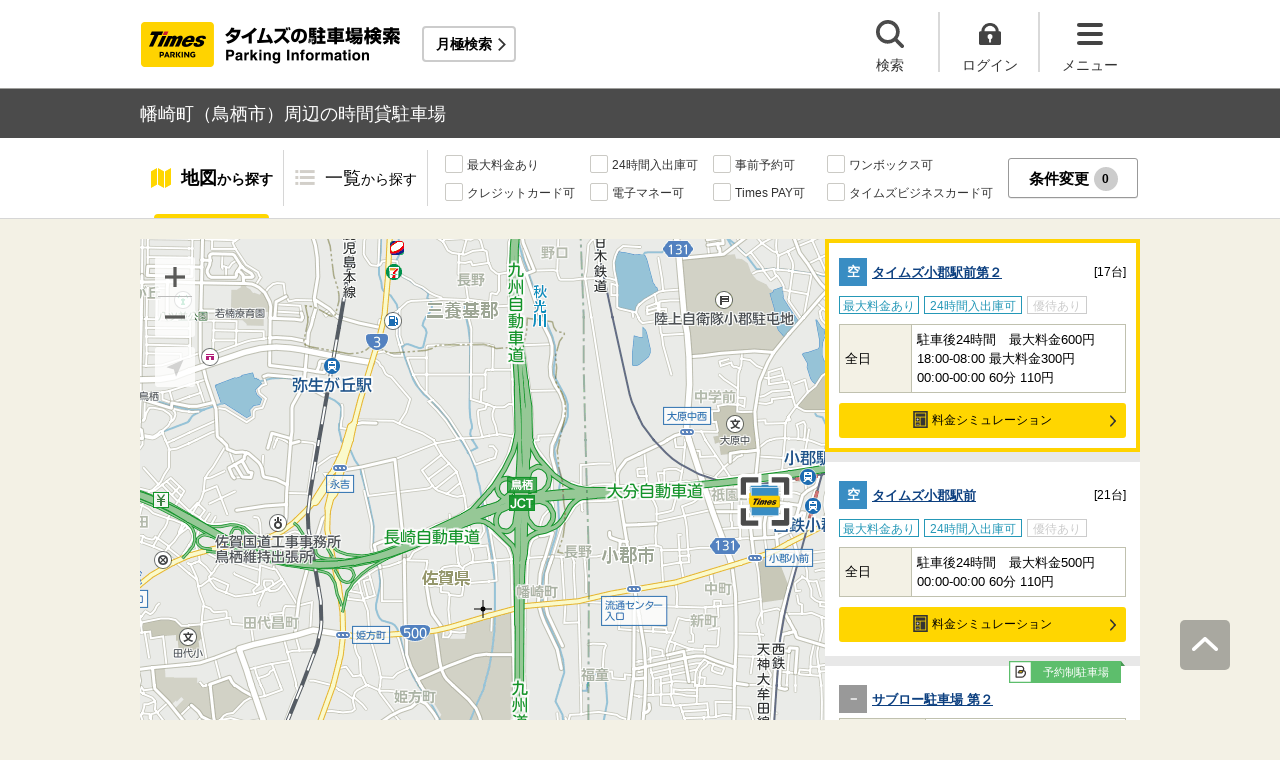

--- FILE ---
content_type: text/html;charset=UTF-8
request_url: https://times-info.net/P41-saga/C203/A038/
body_size: 20495
content:
<!DOCTYPE html>
<html xmlns="http://www.w3.org/1999/xhtml">
<head>
<!-- Resource Hints -->
<link rel="preconnect" href="//www.google-analytics.com">
<link rel="preconnect" href="//www.googletagmanager.com">
<link rel="dns-prefetch" href="//www.google-analytics.com">
<link rel="dns-prefetch" href="//www.googletagmanager.com">
<link rel="dns-prefetch" href="//platform.twitter.com">
<link rel="dns-prefetch" href="//syndication.twitter.com">
<link rel="dns-prefetch" href="//connect.facebook.net">
<link rel="dns-prefetch" href="//www.facebook.com">
<!-- Resource Hints -->
  <meta http-equiv="Content-Type" content="text/html; charset=utf-8" />
  <meta http-equiv="Content-Script-Type" content="text/javascript" />
  <meta http-equiv="Content-Style-Type" content="text/css" />
  <meta name="viewport" content="width=device-width, initial-scale=1.0, maximum-scale=1.0" />
  
  <title>幡崎町（鳥栖市）周辺の時間貸駐車場 ｜タイムズ駐車場検索</title>
  <meta id="description" name="description" content="幡崎町（佐賀県鳥栖市）周辺のタイムズの時間貸駐車場の検索結果です。幡崎町周辺には、鳥栖市民体育センター・ニトリ鳥栖店・大中臣神社楼門など、おすすめスポットが満載です。「最大料金あり」「24時間入出庫可」「提携店舗あり」などの多彩な検索機能で、幡崎町周辺に出かけた際のスムーズな駐車をサポートいたします。タイムズの駐車場は、クルマがとめられるだけでなく、クルマを借りられる場所にもなるなど、コインパーキングにイノベーションを起こし続けています。"/>
  <meta id="keywords" name="keywords" content="駐車場,時間貸,検索,鳥栖市,幡崎町"/>
  <link rel="canonical" href="https://times-info.net/P41-saga/C203/A038/"/>
  
  
  <link rel="stylesheet" type="text/css" href="/common/css/typeahead.css?20160712" media="all" />
<link rel="stylesheet" href="/common/css/slick.css" />
<link rel="stylesheet" href="/common/css/slick-theme.css" />
<link rel="stylesheet" href="/common/css/simplebar.min.css" />
<link rel="stylesheet" type="text/css" href="/common/responsive/css/common.css?20251223" />
  <!-- facebook OGP -->
<meta property="og:type" content="article" />
<meta property="og:image" content="https://times-info.net/common/images/ogp.gif" />
<meta property="fb:app_id" content="150962198367489" />
<!-- /facebook OGP -->

  <script src="/common/js/jquery.js?v=29ad6e90cf3e8e2fcd6ed8e0590f1b04ef15ffb7"></script>
  <script src="/view/teedaExtension/org/seasar/teeda/ajax/js/ajax.js?v=29ad6e90cf3e8e2fcd6ed8e0590f1b04ef15ffb7"></script>
  <script src="/common/js/typeahead.bundle.min.js?v=29ad6e90cf3e8e2fcd6ed8e0590f1b04ef15ffb7"></script>
  <script src="/common/js/slick.min.js?v=29ad6e90cf3e8e2fcd6ed8e0590f1b04ef15ffb7"></script>
  <script src="/common/js/jquery.bxslider.min.js?v=29ad6e90cf3e8e2fcd6ed8e0590f1b04ef15ffb7"></script>
  <script src="/dynamic/js/function/info/common.js?v=29ad6e90cf3e8e2fcd6ed8e0590f1b04ef15ffb7"></script>
    <script type="text/javascript" src="/common/responsive/js/stickyfill.min.js"></script>
  <script type="text/javascript" src="/common/responsive/js/common.js?20250327"></script>
  <script type="text/javascript" src="/common/responsive/js/menu.js"></script>
  <script type="text/javascript" src="/common/responsive/js/slider.js?20251127"></script>
  <script src="/common/js/vue.js"></script>
  <script src="/common/js/axios.min.js"></script>
  <script src="/common/js/es6-promise.auto.min.js"></script>
  <script type="text/javascript" src="/common/responsive/js/simplebar.min.js"></script>
  <script src="/common/js/menuModalContents.js?20251127" defer="defer"></script>
  
  

  
    <script type="application/ld+json">[{"mainEntity":[{"name":"幡崎町周辺で最大料金ありの駐車場はどこですか？","acceptedAnswer":{"text":"<a href=\"https://times-info.net/P40-fukuoka/C216/park-detail-BUK0036854/\">タイムズ小郡駅前第２</a>、<a href=\"https://times-info.net/P40-fukuoka/C216/park-detail-BUK0036600/\">タイムズ小郡駅前</a>などがあります。<br>詳しくは<a href=\"https://times-info.net/P41-saga/C203/A038/SC00000001-max_fee/\">幡崎町（最大料金あり）</a>の検索結果をご覧ください。","@type":"Answer"},"@type":"Question"},{"name":"幡崎町周辺で24時間入出庫可の駐車場はどこですか？","acceptedAnswer":{"text":"<a href=\"https://times-info.net/P40-fukuoka/C216/park-detail-BUK0036854/\">タイムズ小郡駅前第２</a>、<a href=\"https://times-info.net/P40-fukuoka/C216/park-detail-BUK0036600/\">タイムズ小郡駅前</a>などがあります。<br>詳しくは<a href=\"https://times-info.net/P41-saga/C203/A038/SC00000200-24hours/\">幡崎町（24時間入出庫可）</a>の検索結果をご覧ください。","@type":"Answer"},"@type":"Question"}],"@type":"FAQPage","@context":"https://schema.org"},{"itemListElement":[{"position":1,"name":"タイムズ駐車場検索","item":"https://times-info.net/","@type":"ListItem"},{"position":2,"name":"佐賀県","item":"https://times-info.net/P41-saga/?dispMode=1","@type":"ListItem"},{"position":3,"name":"鳥栖市","item":"https://times-info.net/P41-saga/C203/","@type":"ListItem"},{"position":4,"name":"幡崎町周辺の駐車場を探す","@type":"ListItem"}],"@type":"BreadcrumbList","@context":"https://schema.org"}]</script>
  
</head>

<body id="d_top">
  <!-- Google Tag Manager -->
<noscript><iframe src="//www.googletagmanager.com/ns.html?id=GTM-5FC6KR"
height="0" width="0" style="display:none;visibility:hidden"></iframe></noscript>
<script>(function(w,d,s,l,i){w[l]=w[l]||[];w[l].push({'gtm.start':
new Date().getTime(),event:'gtm.js'});var f=d.getElementsByTagName(s)[0],
j=d.createElement(s),dl=l!='dataLayer'?'&l='+l:'';j.async=true;j.src=
'//www.googletagmanager.com/gtm.js?id='+i+dl;f.parentNode.insertBefore(j,f);
})(window,document,'script','dataLayer','GTM-5FC6KR');</script>
<!-- End Google Tag Manager -->
    <!--topScroll-->
  <p id="d_scroll" class="c-scrollTop"><img src="/common/images/common_ic041.png" width="26" height="14" alt=""></p>
  <!--ヘッダー-->
  <header class="l-header">
    <div class="l-header_wrap">
      <div class="l-header_inner">
        <div class="l-header_ttlbox">
          <a href="/" class="l-header_ttl" itemprop="url"><img src="/common/responsive/images/logo.png" alt="タイムズの駐車場検索" class="l-header_logo" width="267" height="55" /></a>
        </div>
        <a href="/monthly/" class="l-header_monthly s_monthlyUrl" target="_blank">月極検索</a>
      </div>
      <ul class="l-header_nav">
        <li class="l-header_nav_items">
          <p class="l-header_nav_search js-search">検索</p>
        </li>
        <!--▼▼▼未ログイン時▼▼▼-->
        <li class="l-header_nav_items s_isNotLogin">
          <p class="l-header_nav_login js-login">ログイン</p>
        </li>
        <!--▼▼▼ログイン時▼▼▼-->
        <li class="l-header_nav_items s_isLogin" style="display: none;">
          <a href="/member/mypage/" target="_self">
            <p class="l-header_nav_login l-header_nav_login--mypage js-mypage s_mypage_button">マイページ</p>
          </a>
        </li>
        <li class="l-header_nav_items">
          <p class="l-header_nav_menu js-headerNavMenu">メニュー</p>
        </li>
      </ul>
    </div>
  </header>

  <!--検索モーダル-->
  <div class="p-searchModal js-headerModal" style="display: none;">
    <form method="POST" accept-charset="utf-8" class="p-searchModal_searchBox">
      <input type="search" name="search" id="suggestInput-head" class="p-searchModal_word info-suggestion-head" placeholder="駅名、施設名、住所などを入力" maxlength="150" />
      <span class="p-searchModal_wrap">
        <input type="button" name="button" class="p-searchModal_btn" id="search" value="" onClick="searchBoutonHead()" />
      </span>
      <input type="hidden" id="cursor" />
      <input type="hidden" id="cursorHead" />
      <input type="hidden" id="inputString" />
      <input type="hidden" id="inputStringHeard" />
    </form>
    <a href="javascript:void(0);" class="p-searchModal_currentLocation s_searchByCurrentPosition">現在地から探す</a>
  </div>

  <!--▼▼▼未ログイン時　ログインボタン押下後モーダル▼▼▼-->
  <div class="p-loginModal js-headerModal" style="display: none;">
    <p class="p-loginModal_login">
      <a id="loginLink" href="" class="p-loginModal_loginBtn c-loginBtn loginUrl">ログイン</a>
    </p>
    <!--PC-->
    <p class="p-loginModal_register">
      <a href="https://www.timesclub.jp/member/view/open/regist/landing.jsp?i=pti" target="_blank" class="c-registerBtn p-loginModal_registerBtn">
        会員登録（無料）
      </a><br />
      <a href="/info/point/" class="p-loginModal_registerNotice c-normalLink--arrow">駐車場利用でポイントがたまる！つかえる！</a>
    </p>
    <!--SP-->
    <p class="p-loginModal_register p-loginModal_register--sp">
      <a href="https://www.timesclub.jp/member/view/sp/open/regist/landing.jsp?i=sp1085" class="c-registerBtn p-loginModal_registerBtn">
        会員登録（無料）
      </a><br />
      <a href="/sp/info/point/" class="p-loginModal_registerNotice c-normalLink--arrow">駐車場利用でポイントがたまる！つかえる！</a>
    </p>
  </div>

  <div class="c-overlay is-overlay"></div>
  <!--メニューモーダル-->
  
    <nav class="p-menuModal js-headerMenuArea">
    <div class="p-menuModalBody">
      <!-- メニューモーダル：ヘッダー -->
      <div class="p-menuModalHead">
        <p class="p-menuModalHead_btn"><img loading="lazy" class="p-menuModalHead_close js-menuModalClose" src="/common/responsive/svg/common_ic077.svg" alt="クローズボタン" width="152" height="150" /></p>
        <ul class="p-menuModalHead_list">
          <li class="p-menuModalHead_item"><a class="p-menuModalHead_link is-lending is-active js-menuModalTab" href="javascript:void(0);">時間貸駐車場</a></li>
          <li class="p-menuModalHead_item"><a class="p-menuModalHead_link is-monthly js-menuModalTab" href="javascript:void(0);">月極・定期利用駐車場</a></li>
        </ul><!-- /.p-menuModalHead -->
      </div><!-- /.p-menuModalHead -->

      <!-- メニューモーダル：メイン（時間貸） -->
      <div class="p-menuModalMain01 js-menuModalPanel js-menuModalContents">
        <ul class="p-menuModalMain01_list">
          <li class="p-menuModalMain01_item"><a class="p-menuModalMain01_link" href="/">時間貸駐車場を探す</a></li>
          <li class="p-menuModalMain01_item"><a class="p-menuModalMain01_link" href="/reserve/">予約できる駐車場を探す</a></li>
          <li class="p-menuModalMain01_item">
            <a class="p-menuModalMain01_link loginUrl s_isNotLogin" href="">ログイン</a>
            <a class="p-menuModalMain01_link s_isLogin" href="/member/mypage/" style="display: none;">マイページ</a>
          </li>
        </ul>
        <!-- 利用ガイド（時間貸） -->
        <h2 class="p-menuModalMain01_title">利用ガイド</h2>
        <ul class="p-menuModalMain01_list">
          <li class="p-menuModalMain01_item"><a class="p-menuModalMain01_link" href="/info/">駐車場の利用案内</a></li>
          <li class="p-menuModalMain01_item"><a class="p-menuModalMain01_link" href="/reserve/guide/">予約方法・利用方法</a></li>
          <li class="p-menuModalMain01_item"><a class="p-menuModalMain01_link" href="/faq/">よくある質問</a></li>
          <li class="p-menuModalMain01_item"><a class="p-menuModalMain01_link" href="/info/point/">ポイントがたまる・つかえる</a></li>
          <li class="p-menuModalMain01_item"><a class="p-menuModalMain01_link" href="/sp_app/">駐車場検索アプリ</a></li>
          <li class="p-menuModalMain01_item"><a class="p-menuModalMain01_link u-icon_blank" href="https://www.timesclub.jp/about/tcapp.html" target="_blank">タイムズクラブアプリ</a></li>
          <li class="p-menuModalMain01_item"><a class="p-menuModalMain01_link" href="/info/park24service/">関連サービス</a></li>
        </ul>
        <!-- 特集・おすすめコンテンツ -->
        <template v-if="featureInfo">
          <h2 class="p-menuModalMain01_title">特集・おすすめコンテンツ</h2>
          <ul class="p-menuModalMain01_feature_list">
            <li class="p-menuModalMain01_feature_item" v-for="items in limitedFeatureInfo">
              <a class="p-menuModalMain01_feature_link" :href="items.linkUrl">
                <img loading="lazy" class="p-menuModalMain01_feature_img" :src="items.imagePath" :alt="items.imageAlt" width="242" height="202" />
                <p class="p-menuModalMain01_feature_text">{{items.text}}</p>
              </a>
            </li>
          </ul>
          <p class="p-menuModalMain01_seeMore">
            <a class="p-menuModalMain01_seeMoreBtn" href="/campaign/">一覧をみる</a>
          </p>
        </template><!-- / v-if="featureInfo" -->
        <!-- キャンペーン -->
        <template v-if="campaignInfo">
          <h2 class="p-menuModalMain01_title">キャンペーン</h2>
          <ul class="p-menuModalMain01_list">
            <li class="p-menuModalMain01_item" v-for="items in campaignInfo">
              <a class="p-menuModalMain01_link" :href="items.linkUrl" target="_blank">
                <span class="p-menuModalMain01_link_title">{{items.text}}</span>
                <span class="p-menuModalMain01_link_text u-icon_blank">{{items.period}}</span>
              </a>
            </li>
          </ul>
          <p class="p-menuModalMain01_seeMore">
            <a class="p-menuModalMain01_seeMoreBtn u-icon_blank" href="https://www.timesclub.jp/camp/times/top.html" target="_blank">一覧をみる</a>
          </p>
        </template><!-- /v-if="campaignInfo" -->
        <!-- 時間貸駐車場を貸す -->
        <h2 class="p-menuModalMain01_title">時間貸駐車場を貸す</h2>
        <ul class="p-menuModalMain01_list">
          <li class="p-menuModalMain01_item"><a class="p-menuModalMain01_link" href="/owner/">駐車場経営で土地活用（土地オーナー様）</a></li>
        </ul>
        <!-- サポート -->
        <h2 class="p-menuModalMain01_title">サポート</h2>
        <ul class="p-menuModalMain01_list">
          <li class="p-menuModalMain01_item"><a class="p-menuModalMain01_link" href="/contact/">お問い合わせ</a></li>
        </ul>
      </div><!-- /.p-menuModalMain01 -->

      <!-- メニューモーダル：メイン（月極） -->
      <div class="p-menuModalMain02 js-menuModalPanel">
        <ul class="p-menuModalMain02_list">
          <li class="p-menuModalMain02_item"><a class="p-menuModalMain02_link" href="/monthly/" target="_blank">月極・定期利用駐車場を探す</a></li>
        </ul>
        <!-- 利用ガイド -->
        <h2 class="p-menuModalMain02_title">利用ガイド</h2>
        <ul class="p-menuModalMain02_list">
          <li class="p-menuModalMain02_item"><a class="p-menuModalMain02_link" href="/monthly/info/" target="_blank">はじめてご利用の方</a></li>
          <li class="p-menuModalMain02_item"><a class="p-menuModalMain02_link" href="/monthly/info/flow/" target="_blank">契約・利用までの流れ</a></li>
          <li class="p-menuModalMain02_item"><a class="p-menuModalMain02_link" href="/monthly/info/howto/" target="_blank">月極・定期利用駐車場の探し方（検索方法）</a></li>
          <li class="p-menuModalMain02_item"><a class="p-menuModalMain02_link" href="/monthly/faq/" target="_blank">よくある質問</a></li>
        </ul>
        <!-- 3つの特徴 -->
        <h2 class="p-menuModalMain02_title"><a class="p-menuModalMain02_anchor" href="/monthly/info/about/" target="_blank">3つの特徴</a>
        </h2>
        <ul class="p-menuModalMain02_list">
          <li class="p-menuModalMain02_item"><a class="p-menuModalMain02_link" href="/monthly/info/about/regular-use/" target="_blank">用途別で選べる「定期契約（定期利用）」</a></li>
          <li class="p-menuModalMain02_item"><a class="p-menuModalMain02_link" href="/monthly/info/about/web-reservation/" target="_blank">郵送不要「WEBでカンタン予約・申込」</a></li>
          <li class="p-menuModalMain02_item"><a class="p-menuModalMain02_link" href="/monthly/info/about/times-point/" target="_blank">個人契約限定「タイムズポイントがたまる」</a></li>
        </ul>
        <!-- キャンペーン・特集 -->
        <h2 class="p-menuModalMain02_title"><a class="p-menuModalMain02_anchor" href="/monthly/special/" target="_blank">キャンペーン・特集</a>
        </h2>
        <ul class="p-menuModalMain02_list">
          <li class="p-menuModalMain02_item"><a class="p-menuModalMain02_link" href="/monthly/special/campaign/" target="_blank">お得なキャンペーン情報</a></li>
          <li class="p-menuModalMain02_item"><a class="p-menuModalMain02_link" href="/monthly/special/roadservice/" target="_blank">ロードサービス無料の月極駐車場</a></li>
          <li class="p-menuModalMain02_item"><a class="p-menuModalMain02_link" href="/monthly/special/pdf/houseservice.pdf">ハウスサービス無料の月極駐車場</a></li>
          <li class="p-menuModalMain02_item"><a class="p-menuModalMain02_link" href="/monthly/special/recommended/" target="_blank">今月のおすすめ駐車場</a></li>
          <li class="p-menuModalMain02_item"><a class="p-menuModalMain02_link" href="/monthly/special/newopen/" target="_blank">新規オープン駐車場</a></li>
        </ul>
        <!-- 駐車場を貸す -->
        <h2 class="p-menuModalMain02_title">駐車場を貸す</h2>
        <ul class="p-menuModalMain02_list">
          <li class="p-menuModalMain02_item"><a class="p-menuModalMain02_link" href="/owner/">駐車場経営で土地活用（土地オーナー様）</a></li>
        </ul>
        <!-- サポート -->
        <h2 class="p-menuModalMain02_title">サポート</h2>
        <ul class="p-menuModalMain02_list">
          <li class="p-menuModalMain02_item"><a class="p-menuModalMain02_link u-icon_blank" href="https://www.monthlytimes.com/view/inquiry/input.jsp" target="_blank">お問い合わせ</a></li>
          <li class="p-menuModalMain02_item"><a class="p-menuModalMain02_link u-icon_blank" href="/monthly/info/pdf/agreement.pdf" target="_blank">未成年の方へ</a></li>
          <li class="p-menuModalMain02_item"><a class="p-menuModalMain02_link" href="/monthly/info/trade/" target="_blank">特定商取引に基づく表記</a></li>
        </ul>
      </div><!-- /.p-menuModalMain02 -->

      <!-- メニューモーダル：フッター -->
      <div class="p-menuModalFoot">
        <h2 class="p-menuModalFoot_title">パーク２４グループサービス</h2>
        <ul class="p-menuModalFoot_list">
          <li class="p-menuModalFoot_item"><a class="p-menuModalFoot_link" href="/info/park24service/" target="_blank"><span class="p-menuModalFoot_blank">関連サービス</span></a></li>
          <li class="p-menuModalFoot_item"><a class="p-menuModalFoot_link" href="https://timesbiz.jp/lp/times/" target="_blank"><span class="p-menuModalFoot_blank">タイムズビジネスサービス（法人専用）</span></a></li>
          <li class="p-menuModalFoot_item"><a class="p-menuModalFoot_link" href="/owner/" target="_blank"><span class="p-menuModalFoot_blank">駐車場経営で土地活用（土地オーナー様）</span></a></li>
          <li class="p-menuModalFoot_item"><a class="p-menuModalFoot_link" href="/monthly/" target="_blank"><span class="p-menuModalFoot_blank">タイムズの月極駐車場検索（月極・定期利用）</span></a></li>
          <li class="p-menuModalFoot_item"><a class="p-menuModalFoot_link" href="https://www.timesclub.jp/" target="_blank"><span class="p-menuModalFoot_blank">タイムズクラブ</span></a></li>
          <li class="p-menuModalFoot_item"><a class="p-menuModalFoot_link" href="https://share.timescar.jp/" target="_blank"><span class="p-menuModalFoot_blank">タイムズカー</span></a></li>
          <li class="p-menuModalFoot_item"><a class="p-menuModalFoot_link" href="https://rental.timescar.jp/" target="_blank"><span class="p-menuModalFoot_blank">タイムズカーレンタル</span></a></li>
          <li class="p-menuModalFoot_item"><a class="p-menuModalFoot_link" href="https://btimes.jp/" target="_blank"><span class="p-menuModalFoot_blank">予約制駐車場「B」</span></a></li>
          <li class="p-menuModalFoot_item"><a class="p-menuModalFoot_link" href="https://www.timesclub.jp/member/view/open/tdlesson/list.jsp" target="_blank"><span class="p-menuModalFoot_blank">タイムズレッスン</span></a></li>
          <li class="p-menuModalFoot_item"><a class="p-menuModalFoot_link" href="http://www.timessupport.co.jp/fpclub/" target="_blank"><span class="p-menuModalFoot_blank">査定サービス</span></a></li>
          <li class="p-menuModalFoot_item"><a class="p-menuModalFoot_link" href="http://www.timesspa-resta.jp/" target="_blank"><span class="p-menuModalFoot_blank">Times SPA RESTA</span></a></li>
        </ul>
        <h2 class="p-menuModalFoot_title">その他</h2>
        <ul class="p-menuModalFoot_list">
          <li class="p-menuModalFoot_item"><a class="p-menuModalFoot_link" href="https://www.times24.co.jp/privacy.html" target="_blank"><span class="p-menuModalFoot_blank">個人情報保護方針</span></a></li>
          <li class="p-menuModalFoot_item"><a class="p-menuModalFoot_link" href="https://www.times24.co.jp/management_privacy.html" target="_blank"><span class="p-menuModalFoot_blank">個人情報の取扱いについて</span></a></li>
          <li class="p-menuModalFoot_item"><a class="p-menuModalFoot_link" href="/site-policy/">サイトのご利用にあたって</a></li>
          <li class="p-menuModalFoot_item"><a class="p-menuModalFoot_link" href="/sitemap/">サイトマップ</a></li>
          <li class="p-menuModalFoot_item"><a class="p-menuModalFoot_link" href="https://www.times24.co.jp/" target="_blank"><span class="p-menuModalFoot_blank">運営会社</span></a></li>
          <li class="p-menuModalFoot_item"><a class="p-menuModalFoot_link" href="https://career.park24.co.jp/" target="_blank"><span class="p-menuModalFoot_blank">採用情報</span></a></li>
          <li class="p-menuModalFoot_item"><a class="p-menuModalFoot_link" href="https://www.park24.co.jp/sustainability/promotion/policy.html#section03" target="_blank"><span class="p-menuModalFoot_blank">パーク２４グループ人権方針</span></a></li>
        </ul>
      </div><!-- /.p-menuModalFoot -->

    </div><!-- /.p-menuModalBody -->
  </nav><!-- /.p-menuModal -->
  <!-- main -->
  <main class="l-main">
    <div id="s_pageOption" data-no-needs-init-banner="true"></div>
    <input type="hidden" value="area" id="mapType" />
    <input type="hidden" value="33.388676" name="latitude" id="latitude-hidden" />
    <input type="hidden" value="130.538674" name="longitude" id="longitude-hidden" />
    <input type="hidden" value="佐賀" name="prefecNmForLogo" id="prefecNmForLogo-hidden" />
    <input type="hidden" value="/P41-saga/" name="prefecUrl" id="prefecUrl-hidden" />
    <input type="hidden" value="11" name="zoom" id="zoom-hidden" />
    <input type="hidden" value="/monthly/P41-saga/C203/A038/" name="monthlyListUrl" id="monthlyUrl-hidden" />
    <input type="hidden" value="2026,1,18,6,37,56" name="dispDt" id="dispDt" />

    <div class="c-title_typeBand">
      <div class="c-title_typeBand_wrap">
        <h1 class="c-title_typeBand_text">幡崎町（鳥栖市）周辺の時間貸駐車場</h1>
      </div>
    </div>

    <!-- 追従メニュー -->
    <div id="s_follow_header" class="p-parkingMenu js-parkingDetailMenu">
      <div class="p-parkingMenu_wrap">
        <ul class="p-parkingMenu_list">
          <li class="p-parkingMenu_list_item"><a href="#d_top" class="p-parkingMenu_list_aLink p-parkingMenu_list_aLink--map js-menuLink">地図<span class="p-parkingMenu_list_spantxt">から探す</span></a><span class="p-parkingMenu_list_hr js-menuHr"></span></li>
          <li class="p-parkingMenu_list_item"><a href="#parkingList" class="p-parkingMenu_list_aLink p-parkingMenu_list_aLink--parkingList js-menuLink">一覧<span class="p-parkingMenu_list_spantxt">から探す</span></a></li>
        </ul>
        <div class="p-parkingMenu_btn s_filtering_header">
          <div class="c-checkbox">
            <ul class="c-checkbox_list">
              <li>
                <label><input type="checkbox" value="" class="s_condCheckEx" data-filter-cond="Maxfee"/><span>最大料金あり</span></label>
              </li>
              <li>
                <label><input type="checkbox" value="" class="s_condCheckEx" data-filter-cond="H24Operation"/><span>24時間入出庫可</span></label>
              </li>
              <li>
                <label><input type="checkbox" value="" class="s_condCheckEx" data-filter-cond="Reserve"/><span>事前予約可</span></label>
              </li>
              <li>
                <label><input type="checkbox" value="" class="s_condCheckEx" data-filter-cond="Rv1box"/><span>ワンボックス可</span></label>
              </li>
              <li>
                <label><input type="checkbox" value="" class="s_condCheckEx" data-filter-cond="CreditCard"/><span>クレジットカード可</span></label>
              </li>
              <li>
                <label><input type="checkbox" value="" class="s_condCheckEx" data-filter-cond="Suica"/><span>電子マネー可</span></label>
              </li>
              <li>
                <label><input type="checkbox" value="" class="s_condCheckEx" data-filter-cond="TimesPay"/><span>Times PAY可</span></label>
              </li>
              <li>
                <label><input type="checkbox" value="" class="s_condCheckEx" data-filter-cond="Tbc"/><span>タイムズビジネスカード可</span></label>
              </li>
            </ul>
          </div>
          <!-- is-active付与で活性デザイン -->
          <button class="c-filterBtn s_filter_menu_button">条件変更<span class="c-filterBtn_count s_filter_count">0</span></button>
        </div>
      </div>
    </div>

    <!-- アイコン説明モーダルコンテンツ -->
    <div class="p-iconModal js-iconModal">
      <div class="p-iconModalBody">
        <div class="p-iconModalWrap">
          <h2 class="p-iconModalHead_title">地図アイコン説明</h2>
          <div class="p-iconModalMain">
            <div class="p-iconModalMain_wrap">
              <div class="p-iconModalMain_box">
                <p class="p-iconModalMain_text is-icon01">空車</p>
                <p class="p-iconModalMain_text is-icon02">満車</p>
              </div>
              <div class="p-iconModalMain_box">
                <p class="p-iconModalMain_text is-icon03">混雑</p>
                <p class="p-iconModalMain_text is-icon04">不明</p>
              </div>
              <div class="p-iconModalMain_box">
                <p class="p-iconModalMain_text_full is-icon05">タイムズの看板がない可能性あり</p>
              </div>
              <div class="p-iconModalMain_box">
                <p class="p-iconModalMain_text_full is-icon06">地図の中心点</p>
              </div>
              <div class="p-iconModalMain_box">
                <p class="p-iconModalMain_text_full is-icon07">検索した最初の地点</p>
              </div>
              <div class="p-iconModalMain_box">
                <p class="p-iconModalMain_text_full is-icon08">現在地</p>
              </div>
            </div>
          </div>
          <div class="p-iconModalFoot">
            <button class="c-button_type0 js-iconModal-hide">閉じる</button>
          </div>
          <div class="c-round_modalBtnArea">
            <button class="c-round_modalBtn js-iconModal-hide"></button>
          </div>
        </div>
      </div>
    </div>

    <!-- 条件絞り込みモーダルコンテンツ -->
    <div class="p-mapSearchModal_area s_filtering_condition">
      <div class="p-mapSearchModal_body s_filtring_innerModal">
        <div class="p-mapSearchModal_container">
          <div class="p-mapSearchModal">
            <div class="p-mapSearchModal_areaChange">
              <p class="p-mapSearchModal_areaChange_title">表示中のエリア</p>
              
              
                <div class="p-mapSearchModal_areaChange_box">
                  <p class="p-mapSearchModal_areaChange_choice">
                    佐賀県
                    （<a href="/">変更</a>）
                    >鳥栖市
                    （<a href="/P41-saga/?dispMode=1">変更</a>）
                  </p>
                </div>
              
            </div>
            <div class="p-mapSearchModal_title">
              <p><span class="p-mapSearchModal_title_text">条件設定</span><span class="p-mapSearchModal_title_count s_filter_count">0</span><span class="p-mapSearchModal_title_subtext">件選択中</span></p>
              <a class="p-mapSearchModal_linkResetting" href="./">条件なしで最初の地点に戻る</a>
            </div>
            <div class="p-mapSearchModal_list">
              <ul class="p-mapSearchModal_list_price">
                <li class="p-mapSearchModal_list_title"><span>料金</span></li>
                <li class="p-mapSearchModal_list_set">
                  <span class="p-mapSearchModal_list_set_img"><img loading="lazy" src="/common/images/ic_001.svg" width="24" height="20" alt="最大料金あり" /></span>
                  
                    <a href="./SC00000001-max_fee/" class="p-mapSearchModal_list_set_link">最大料金あり</a>
                  
                  
                  <div class="js-tooltipTrigger c-tooltip_icon">
                    <div class="c-tooltip_modal c-accordion-tooltip_modal c-tooltip_textArea">
                      指定時間内であれば最大料金以上は加算されない料金システム（繰り返し適用）
                    </div>
                  </div>
                  <input type="checkbox" id="HasMaxFee-all" name="searchItem" value="1" class="s_condCheckMore s_cond_maxFee" data-filter-cond="Maxfee" />
                  <label for="HasMaxFee-all" class="p-mapSearchModal_list_set_label"></label>
                </li>
              </ul>
              <ul class="p-mapSearchModal_list_yuutai">
                <li class="p-mapSearchModal_list_title"><span>優待</span></li>
                <li class="p-mapSearchModal_list_set">
                  <span class="p-mapSearchModal_list_set_img"><img loading="lazy" src="/common/images/ic_002.svg" width="24" height="20" alt="提携店舗あり" /></span>
                  
                    <a href="./SC00000002-store_privilege/" class="p-mapSearchModal_list_set_link" rel="nofollow">提携店舗あり</a>
                  
                  
                  <div class="js-tooltipTrigger c-tooltip_icon">
                    <div class="c-tooltip_modal c-accordion-tooltip_modal c-tooltip_textArea">
                      タイムズと提携している店舗を利用すると駐車料金がおトクになるサービス
                    </div>
                  </div>
                  <input id="HasCoutesy-all" type="checkbox" name="searchItem" value="2" class="s_condCheckMore s_cond_coutesy" data-filter-cond="Courtesy" />
                  <label for="HasCoutesy-all" class="p-mapSearchModal_list_set_label"></label>
                </li>
                <li class="p-mapSearchModal_list_set">
                  <span class="p-mapSearchModal_list_set_img"><img loading="lazy" src="/common/images/ic_003.svg" width="24" height="20" alt="会員優待あり" /></span>
                  
                    <a href="./SC00000004-member_benefit/" class="p-mapSearchModal_list_set_link" rel="nofollow">会員優待あり</a>
                  
                  
                  <div class="js-tooltipTrigger c-tooltip_icon">
                    <div class="c-tooltip_modal c-accordion-tooltip_modal c-tooltip_textArea">
                      タイムズクラブカードを提示すると会員優待料金で駐車できるサービス
                    </div>
                  </div>
                  <input id="HasTccDiscount-all" type="checkbox" name="searchItem" value="3" class="s_condCheckMore s_cond_tccDiscount" data-filter-cond="TccDiscount" />
                  <label for="HasTccDiscount-all" class="p-mapSearchModal_list_set_label"></label>
                </li>
                <li class="p-mapSearchModal_list_set">
                  <span class="p-mapSearchModal_list_set_img"><img loading="lazy" src="/common/images/ic_004.svg" width="23" height="21" alt="パーク＆ライド優待あり" /></span>
                  
                    <a href="./SC00000008-park_and_ride/" class="p-mapSearchModal_list_set_link" rel="nofollow">パーク＆ライド優待あり</a>
                  
                  
                  <div class="js-tooltipTrigger c-tooltip_icon">
                    <div class="c-tooltip_modal c-accordion-tooltip_modal c-tooltip_textArea">
                      駐車場と公共交通機関をセットで利用すると駐車料金がおトクになるサービス
                    </div>
                  </div>
                  <input id="HasParkAndRide-all" type="checkbox" name="searchItem" value="4" class="s_condCheckMore s_cond_pAndR" data-filter-cond="Pandr" />
                  <label for="HasParkAndRide-all" class="p-mapSearchModal_list_set_label"></label>
                </li>
                <li class="p-mapSearchModal_list_set">
                  <span class="p-mapSearchModal_list_set_img"><img loading="lazy" src="/common/images/ic_005.svg" width="22" height="18" alt="ポイントアップあり" /></span>
                  
                    <a href="./SC00000010-point_up/" class="p-mapSearchModal_list_set_link" rel="nofollow">ポイントアップあり</a>
                  
                  
                  <div class="js-tooltipTrigger c-tooltip_icon">
                    <div class="c-tooltip_modal c-accordion-tooltip_modal c-tooltip_textArea">
                      タイムズポイントがおトクにたまる「ポイントアップキャンペーン」実施中
                    </div>
                  </div>
                  <input id="HasPointUp-all" type="checkbox" name="searchItem" value="5" class="s_condCheckMore s_cond_point" data-filter-cond="Pointup" />
                  <label for="HasPointUp-all" class="p-mapSearchModal_list_set_label"></label>
                </li>
              </ul>
              <ul class="p-mapSearchModal_list_payment">
                <li class="p-mapSearchModal_list_title"><span>支払い</span></li>
                <li class="p-mapSearchModal_list_set">
                  <span class="p-mapSearchModal_list_set_img"><img loading="lazy" src="/common/images/ic_029.svg" width="20" height="18" alt="現金" /></span>
                  
                    <a href="./SC01000000-cash/" class="p-mapSearchModal_list_set_link">現金</a>
                  
                  
                  <div class="js-tooltipTrigger c-tooltip_icon">
                    <div class="c-tooltip_modal c-accordion-tooltip_modal c-tooltip_textArea">
                      駐車料金の精算時に現金が利用可能
                    </div>
                  </div>
                  <input id="CanUseCash-all" type="checkbox" name="searchItem" value="30" class="s_condCheckMore s_cond_cash" data-filter-cond="Cash" />
                  <label for="CanUseCash-all" class="p-mapSearchModal_list_set_label"></label>
                </li>
                <li class="p-mapSearchModal_list_set">
                  <span class="p-mapSearchModal_list_set_img"><img loading="lazy" src="/common/images/ic_009.svg" width="24" height="17" alt="クレジットカード" /></span>
                  
                    <a href="./SC00000020-credit_card/" class="p-mapSearchModal_list_set_link">クレジットカード</a>
                  
                  
                  <div class="js-tooltipTrigger c-tooltip_icon">
                    <div class="c-tooltip_modal c-accordion-tooltip_modal c-tooltip_textArea">
                      駐車料金の精算時にクレジットカードが利用可能
                    </div>
                  </div>
                  <input id="CanUseCreditCard-all" type="checkbox" name="searchItem" value="22" class="s_condCheckMore s_cond_credit" data-filter-cond="CreditCard" />
                  <label for="CanUseCreditCard-all" class="p-mapSearchModal_list_set_label"></label>
                </li>
                <li class="p-mapSearchModal_list_set">
                  <span class="p-mapSearchModal_list_set_img"><img loading="lazy" src="/common/images/ic_006.svg" width="24" height="20" alt="電子マネー" /></span>
                  
                    <a href="./SC00000040-electronic_money/" class="p-mapSearchModal_list_set_link">電子マネー</a>
                  
                  
                  <div class="js-tooltipTrigger c-tooltip_icon">
                    <div class="c-tooltip_modal c-accordion-tooltip_modal c-tooltip_textArea">
                      駐車料金の精算時に電子マネーが利用可能
                    </div>
                  </div>
                  <input id="CanUseSuica-all" type="checkbox" name="searchItem" value="6" class="s_condCheckMore s_cond_suica" data-filter-cond="Suica" />
                  <label for="CanUseSuica-all" class="p-mapSearchModal_list_set_label"></label>
                </li>
                <li class="p-mapSearchModal_list_set">
                  <span class="p-mapSearchModal_list_set_img"><img loading="lazy" src="/common/images/ic_030.svg" width="19" height="19" alt="QRコード決済" /></span>
                  
                    <a href="./SC00800000-qr_code/" class="p-mapSearchModal_list_set_link">QRコード決済</a>
                  
                  
                  <div class="js-tooltipTrigger c-tooltip_icon">
                    <div class="c-tooltip_modal c-accordion-tooltip_modal c-tooltip_textArea">
                      駐車料金の精算時にQRコード決済が利用可能
                    </div>
                  </div>
                  <input id="CanUseQrCode-all" type="checkbox" name="searchItem" value="29" class="s_condCheckMore s_cond_qr" data-filter-cond="QrCode" />
                  <label for="CanUseQrCode-all" class="p-mapSearchModal_list_set_label"></label>
                </li>
                <li class="p-mapSearchModal_list_set">
                  <span class="p-mapSearchModal_list_set_img"><img loading="lazy" src="/common/images/ic_020.svg" width="24" height="20" alt="Times PAY" /></span>
                  
                    <a href="./SC00020000-times_pay/" class="p-mapSearchModal_list_set_link" rel="nofollow">Times PAY</a>
                  
                  
                  <div class="js-tooltipTrigger c-tooltip_icon">
                    <div class="c-tooltip_modal c-accordion-tooltip_modal c-tooltip_textArea">
                      駐車料金の精算時にタイムズクラブアプリでのスマホ決済が利用可能（1タイムズポイントから利用可能）
                    </div>
                  </div>
                  <input id="CanUseTimesPay-all" type="checkbox" name="searchItem" value="23" class="s_condCheckMore s_cond_timesPay" data-filter-cond="TimesPay" />
                  <label for="CanUseTimesPay-all" class="p-mapSearchModal_list_set_label"></label>
                </li>
                <li class="p-mapSearchModal_list_set">
                  <span class="p-mapSearchModal_list_set_img"><img loading="lazy" src="/common/images/ic_021.svg" width="21" height="21" alt="タイムズポイント" /></span>
                  
                    <a href="./SC00040000-times_point/" class="p-mapSearchModal_list_set_link" rel="nofollow">タイムズポイント</a>
                  
                  
                  <div class="js-tooltipTrigger c-tooltip_icon">
                    <div class="c-tooltip_modal c-accordion-tooltip_modal c-tooltip_textArea">
                      駐車料金の精算時にタイムズポイントが利用可能（精算機では全額ポイント精算できる場合のみ）
                    </div>
                  </div>
                  <input id="CanUseTimesPoint-all" type="checkbox" name="searchItem" value="24" class="s_condCheckMore s_cond_timesPoint" data-filter-cond="UseTimesPoint" />
                  <label for="CanUseTimesPoint-all" class="p-mapSearchModal_list_set_label"></label>
                </li>
                <li class="p-mapSearchModal_list_set">
                  <span class="p-mapSearchModal_list_set_img"><img loading="lazy" src="/common/images/ic_022.svg" width="24" height="20" alt="パーキングeチケット" /></span>
                  
                    <a href="./SC00080000-parking_e_ticket/" class="p-mapSearchModal_list_set_link" rel="nofollow">パーキングeチケット</a>
                  
                  
                  <div class="js-tooltipTrigger c-tooltip_icon">
                    <div class="c-tooltip_modal c-accordion-tooltip_modal c-tooltip_textArea">
                      駐車料金の精算時にパーキングeチケット（電子駐車サービス券）が利用可能
                    </div>
                  </div>
                  <input id="CanUseParkingETicket-all" type="checkbox" name="searchItem" value="25" class="s_condCheckMore s_cond_parkingETicket" data-filter-cond="ParkingETicket" />
                  <label for="CanUseParkingETicket-all" class="p-mapSearchModal_list_set_label"></label>
                </li>
                <li class="p-mapSearchModal_list_set">
                  <span class="p-mapSearchModal_list_set_img"><img loading="lazy" src="/common/images/ic_008.svg" width="24" height="20" alt="タイムズチケット" /></span>
                  
                    <a href="./SC00000080-times_ticket/" class="p-mapSearchModal_list_set_link" rel="nofollow">タイムズチケット</a>
                  
                  
                  <div class="js-tooltipTrigger c-tooltip_icon">
                    <div class="c-tooltip_modal c-accordion-tooltip_modal c-tooltip_textArea">
                      駐車料金の精算時にタイムズチケット（駐車サービス券）が利用可能
                    </div>
                  </div>
                  <input id="CanUseTicket-all" type="checkbox" name="searchItem" value="8" class="s_condCheckMore s_cond_ticket" data-filter-cond="Ticket" />
                  <label for="CanUseTicket-all" class="p-mapSearchModal_list_set_label"></label>
                </li>
                <li class="p-mapSearchModal_list_set">
                  <span class="p-mapSearchModal_list_set_img"><img loading="lazy" src="/common/images/ic_007.svg" width="24" height="20" alt="タイムズビジネスカード" /></span>
                  
                    <a href="./SC00000100-times_business_card/" class="p-mapSearchModal_list_set_link" rel="nofollow">タイムズビジネスカード</a>
                  
                  
                  <div class="js-tooltipTrigger c-tooltip_icon">
                    <div class="c-tooltip_modal c-accordion-tooltip_modal c-tooltip_textArea">
                      駐車料金の精算時にタイムズビジネスカード（法人カード）が利用可能
                    </div>
                  </div>
                  <input id="CanUseTbc-all" type="checkbox" name="searchItem" value="7" class="s_condCheckMore s_cond_tbc" data-filter-cond="Tbc" />
                  <label for="CanUseTbc-all" class="p-mapSearchModal_list_set_label"></label>
                </li>
              </ul>
              <ul class="p-mapSearchModal_list_facility">
                <li class="p-mapSearchModal_list_title"><span>設備</span></li>
                <li class="p-mapSearchModal_list_set">
                  <span class="p-mapSearchModal_list_set_img"><img loading="lazy" src="/common/images/ic_018.svg" width="21" height="21" alt="24時間入出庫可" /></span>
                  
                    <a href="./SC00000200-24hours/" class="p-mapSearchModal_list_set_link">24時間入出庫可</a>
                  
                  
                  <div class="js-tooltipTrigger c-tooltip_icon">
                    <div class="c-tooltip_modal c-accordion-tooltip_modal c-tooltip_textArea">
                      駐車場への入庫／出庫が24時間可能）
                    </div>
                  </div>
                  <input id="IsH24Operation-all" type="checkbox" name="searchItem" value="9" class="s_condCheckMore s_cond_24hour" data-filter-cond="H24Operation" />
                  <label for="IsH24Operation-all" class="p-mapSearchModal_list_set_label"></label>
                </li>
                <li class="p-mapSearchModal_list_set">
                  <span class="p-mapSearchModal_list_set_img"><img loading="lazy" src="/common/images/ic_025.svg" width="22" height="22" alt="事前予約可" /></span>
                  
                    <a href="./SC00400000-reserve/" class="p-mapSearchModal_list_set_link">事前予約可</a>
                  
                  
                  <div class="js-tooltipTrigger c-tooltip_icon">
                    <div class="c-tooltip_modal c-accordion-tooltip_modal c-tooltip_textArea">
                      駐車場の事前予約が可能
                    </div>
                  </div>
                  <input id="IsPreReserveTimes-all" type="checkbox" name="searchItem" value="28" class="s_condCheckMore s_cond_reserve" data-filter-cond="Reserve" />
                  <label for="IsPreReserveTimes-all" class="p-mapSearchModal_list_set_label"></label>
                </li>
                <li class="p-mapSearchModal_list_set">
                  <span class="p-mapSearchModal_list_set_img"><img loading="lazy" src="/common/images/ic_023.svg" width="24" height="18" alt="収容台数10台以上" /></span>
                  
                    <a href="./SC00100000-capacity_10over/" class="p-mapSearchModal_list_set_link" rel="nofollow">収容台数10台以上</a>
                  
                  
                  <div class="js-tooltipTrigger c-tooltip_icon">
                    <div class="c-tooltip_modal c-accordion-tooltip_modal c-tooltip_textArea">
                      駐車場の収容台数が10台以上
                    </div>
                  </div>
                  <input id="HasCapacity10Over-all" type="checkbox" name="searchItem" value="26" class="s_condCheckMore s_cond_capacity10Over" data-filter-cond="Capacity10Over" />
                  <label for="HasCapacity10Over-all" class="p-mapSearchModal_list_set_label"></label>
                </li>
                <li class="p-mapSearchModal_list_set">
                  <span class="p-mapSearchModal_list_set_img"><img loading="lazy" src="/common/images/ic_010.svg?20250729" width="24" height="20" alt="RV/1BOX車可" /></span>
                  
                    <a href="./SC00000400-rv-1box/" class="p-mapSearchModal_list_set_link" rel="nofollow">ワンボックス可</a>
                  
                  
                  <div class="js-tooltipTrigger c-tooltip_icon">
                    <div class="c-tooltip_modal c-accordion-tooltip_modal c-tooltip_textArea">
                      ワンボックスなど、車高の高いクルマも駐車可能
                    </div>
                  </div>
                  <input id="AcceptRV1Box-all" type="checkbox" name="searchItem" value="10" class="s_condCheckMore s_cond_Rv1Box" data-filter-cond="Rv1box" />
                  <label for="AcceptRV1Box-all" class="p-mapSearchModal_list_set_label"></label>
                </li>
                <li class="p-mapSearchModal_list_set">
                  <span class="p-mapSearchModal_list_set_img"><img loading="lazy" src="/common/images/ic_011.svg" width="21" height="21" alt="EV/PFV充電可能" /></span>
                  
                    <a href="./SC00000800-ev-phv/" class="p-mapSearchModal_list_set_link" rel="nofollow">EV・PHV充電可</a>
                  
                  
                  <div class="js-tooltipTrigger c-tooltip_icon">
                    <div class="c-tooltip_modal c-accordion-tooltip_modal c-tooltip_textArea">
                      電気自動車（EV・PHV）の充電器付き車室を併設
                    </div>
                  </div>
                  <input id="CanCharging-all" type="checkbox" name="searchItem" value="11" class="s_condCheckMore s_cond_charge" data-filter-cond="Charger" />
                  <label for="CanCharging-all" class="p-mapSearchModal_list_set_label"></label>
                </li>
                <li class="p-mapSearchModal_list_set">
                  <span class="p-mapSearchModal_list_set_img"><img loading="lazy" src="/common/images/ic_024.svg" width="21" height="21" alt="タイムズポイント付与あり" /></span>
                  
                    <a href="./SC00200000-get_times_point/" class="p-mapSearchModal_list_set_link" rel="nofollow">タイムズポイント付与あり</a>
                  
                  
                  <div class="js-tooltipTrigger c-tooltip_icon">
                    <div class="c-tooltip_modal c-accordion-tooltip_modal c-tooltip_textArea">
                      駐車料金の精算前に会員証の提示でタイムズポイントがたまる（Times PAY・ID連携済みの電子マネーは会員証不要）
                    </div>
                  </div>
                  <input id="CanGetTimesPoint-all" type="checkbox" name="searchItem" value="27" class="s_condCheckMore s_cond_getTimesPoint" data-filter-cond="GetTimesPoint" />
                  <label for="CanGetTimesPoint-all" class="p-mapSearchModal_list_set_label"></label>
                </li>
                <li class="p-mapSearchModal_list_set">
                  <span class="p-mapSearchModal_list_set_img"><img loading="lazy" src="/common/images/ic_013.svg" width="23" height="21" alt="ポイント交換機あり" /></span>
                  
                    <a href="./SC00001000-times_tower/" class="p-mapSearchModal_list_set_link" rel="nofollow">ポイント交換機あり</a>
                  
                  
                  <div class="js-tooltipTrigger c-tooltip_icon">
                    <div class="c-tooltip_modal c-accordion-tooltip_modal c-tooltip_textArea">
                      タイムズポイントをタイムズチケットや商品券などに交換できるタッチパネル式の情報端末を設置
                    </div>
                  </div>
                  <input id="HasTower-all" type="checkbox" name="searchItem" value="19" class="s_condCheckMore s_cond_tower" data-filter-cond="TimesTower" />
                  <label for="HasTower-all" class="p-mapSearchModal_list_set_label"></label>
                </li>
                <li class="p-mapSearchModal_list_set">
                  <span class="p-mapSearchModal_list_set_img"><img loading="lazy" src="/common/images/ic_014.svg" width="24" height="20" alt="定期あり" /></span>
                  
                    <a href="./SC00004000-pass/" class="p-mapSearchModal_list_set_link" rel="nofollow">定期あり</a>
                  
                  
                  <div class="js-tooltipTrigger c-tooltip_icon">
                    <div class="c-tooltip_modal c-accordion-tooltip_modal c-tooltip_textArea">
                      指定された時間内にキャッシュレスで何度でも入出庫可能（現地販売機型定期／契約型定期）
                    </div>
                  </div>
                  <input id="HasMonthlyTicket-all" type="checkbox" name="searchItem" value="13" class="s_condCheckMore s_cond_Monthly" data-filter-cond="Teiki" />
                  <label for="HasMonthlyTicket-all" class="p-mapSearchModal_list_set_label"></label>
                </li>
                <li class="p-mapSearchModal_list_set">
                  <span class="p-mapSearchModal_list_set_img"><img loading="lazy" src="/common/images/ic_012.svg" width="24" height="19" alt="タイムズカーあり" /></span>
                  
                    <a href="./SC00002000-car_sharing/" class="p-mapSearchModal_list_set_link" rel="nofollow">タイムズカーあり</a>
                  
                  
                  <div class="js-tooltipTrigger c-tooltip_icon">
                    <div class="c-tooltip_modal c-accordion-tooltip_modal c-tooltip_textArea">
                      カーシェアリングの「タイムズカー」車両を駐車場内に併設
                    </div>
                  </div>
                  <input id="HasCarShare-all" type="checkbox" name="searchItem" value="12" class="s_condCheckMore s_cond_plus" data-filter-cond="Carshare" />
                  <label for="HasCarShare-all" class="p-mapSearchModal_list_set_label"></label>
                </li>
                <li class="p-mapSearchModal_list_set">
                  <span class="p-mapSearchModal_list_set_img"><img loading="lazy" src="/common/images/ic_015.svg" width="24" height="20" alt="バイク" /></span>
                  
                    <a href="./SC00008000-motorbike/" class="p-mapSearchModal_list_set_link" rel="nofollow">バイク</a>
                  
                  
                  <div class="js-tooltipTrigger c-tooltip_icon">
                    <div class="c-tooltip_modal c-accordion-tooltip_modal c-tooltip_textArea">
                      バイクの時間貸駐車場・駐輪場
                    </div>
                  </div>
                  <input id="IsBikeTimes-all" type="checkbox" name="searchItem" value="20" class="s_condCheckMore s_cond_bike" data-filter-cond="BikeTimes" />
                  <label for="IsBikeTimes-all" class="p-mapSearchModal_list_set_label"></label>
                </li>
                <li class="p-mapSearchModal_list_set">
                  <span class="p-mapSearchModal_list_set_img"><img loading="lazy" src="/common/images/ic_016.svg" width="24" height="20" alt="サイクル" /></span>
                  
                    <a href="./SC00010000-bicycle/" class="p-mapSearchModal_list_set_link" rel="nofollow">サイクル</a>
                  
                  
                  <div class="js-tooltipTrigger c-tooltip_icon">
                    <div class="c-tooltip_modal c-accordion-tooltip_modal c-tooltip_textArea">
                      自転車（サイクル）の時間貸駐車場・駐輪場
                    </div>
                  </div>
                  <input id="IsCycleTimes-all" type="checkbox" name="searchItem" value="21" class="s_condCheckMore s_cond_cycle" data-filter-cond="CycleTimes" />
                  <label for="IsCycleTimes-all" class="p-mapSearchModal_list_set_label"></label>
                </li>
              </ul>
            </div>
          </div>
          <div class="p-mapSearchModal_btn p-mapSearchModal_btn--bg">
            <button class="p-mapSearchModal_btn_clear s_filter_clear_button">クリア</button>
            <button class="p-mapSearchModal_btn_conf s_filter_button">設定する</button>
          </div>
        </div>
        <div class="c-round_modalBtnArea">
          <button class="c-round_modalBtn s_filter_close"></button>
        </div>
      </div>
    </div>

    <div class="l-main_body js-main_body">
      <!-- 地図エリア -->
      <section class="p-parkingMap js-parkingMap" id="map">
        <div class="p-parkingMap_area">
          <div id="ZMap" class="p-parkingMap_area_box">
            <div class="c-loadingmap_area s_loadingmap">
              <p>ただいま地図を読み込み中です...</p>
            </div>
            <div class="p-parkingMap_area_backBtn"><button type="button" class="s_backInitButton c-backBtn" style="display: none;">最初の地点に戻る</button></div>
            <div class="p-parkingMap_area_iconbox">
              <div class="p-parkingMap_area_zoomIcon s_zoomControl">
                <img class="s_zoomControl_in" src="/common/responsive/svg/common_zoom_in.svg" alt="地図を拡大" title="地図を拡大"  width="40" height="40"/>
                <img class="s_zoomControl_out" src="/common/responsive/svg/common_zoom_out.svg" alt="地図を縮小" title="地図を縮小"  width="40" height="40"/>
              </div>
              <div class="p-parkingMap_area_infoIcon">
                <img class="p-parkingMap_area_infoIcon_img js-iconModal-show" src="/common/responsive/svg/common_parkingMapInfo.svg" alt="マップ・アイコンの見方" title="マップ・アイコンの見方" width="28" height="28"/>
              </div>
              <img class="p-parkingMap_area_currentIcon s_bt_place s_hereButton" src="/common/images/common_current_arrow01.svg" alt="現在地" title="現在地" width="40" height="40"/>
            </div>
          </div>
          <div id="s_parkingListWrapper" class="p-parkingMap_area_card s_slider_wrapper">
            <!-- button→is-open, is-closeの切り替えで＋と－が切り替わります-->
            <button id="sliderButton" type="button" class="map-slider-toggle-btn is-close s_slider-toggle-button"></button>
            <div class="s_toggleSlider">
              <ul id="s_parkingList" class="c-parkingCard-list searchResultMap-parkingList">
              </ul>
              <!-- 範囲内に駐車場がないとき（カードの時） -->
              <ul id="s_nothingContents" class="c-parkingCard-list_none" style="display: none;">
                <li class="c-parkingCard-list_none_text">
                  <p class="s_parkingCardNotExists">
                    地図の範囲内にタイムズ駐車場はありません<br />
                    検索条件の変更または地図を移動してください
                  </p>
                  <p class="s_parkingCardHeavyTraffic" style="display: none;">
                    ただいま大変混み合っており、当サービスをご利用いただけません<br />
                    お手数ですが、画面を再表示してください
                  </p>
                </li>
              </ul>

              <!-- 駐車場一覧 ローディング （初期表示）-->
              <div class="c-card_loading" id="s_loadingContents">
                <img src="/common/responsive/svg/common_loading.svg" width="95" height="95"/>
              </div>
            </div>
          </div>
        </div>
        <!-- pc版のアイコン説明 -->
        <div class="p-parkingMap_icon">
          <div class="p-parkingMap_icon_legend">
            <ul>
              <li>空車</li>
              <li>満車</li>
              <li>混雑</li>
              <li>不明</li>
              <li>タイムズの看板がない可能性あり</li>
              <li>地図の中心点</li>
              <li>検索した最初の地点</li>
              <li>現在地</li>
            </ul>
          </div>
          <div class="p-parkingMap_icon_legend_atte text-area">
            ※料金、台数等が予告なく変更となる場合があります。また、制限事項が一部表示と異なる場合がありますので、予めご了承ください。<br />
            ※「予約制駐車場」の表示がある駐車場は、事前予約しないとご利用いただけません。
          </div>
        </div>
      </section>
      <!-- 一覧から探す -->
      <section class="p-parkingList js-parkingList" id="parkingList">
        <div class="p-parkingList_container">
          <h2 class="c-title_type01"><span>駐車場一覧</span></h2>
          <div class="p-parkingList_info s_searchingList_exists" style="display: none">
            <p class="p-parkingList_info_count">全<span class="u-countBold s_searchingList_totalNum">100</span>件（<span class="s_searchingList_fromCount">1</span>～<span class="s_searchingList_toCount">5</span>件表示）</p>
          </div>
          <div class="p-parkingList_wrap">
            <ul class="p-parkingList_area s_searchingList_parkingList" >
            </ul>

            <!-- 範囲内に駐車場がないとき（一覧のリストの時） -->
            <ul class="p-parkingList_area s_searchingList_nothing" style="display: none">
              <li class="p-parkingList_none">
                <p class="s_parkingCardNotExists">
                  地図の範囲内にタイムズ駐車場はありません<br />
                  検索条件の変更または地図を移動してください
                </p>
                <p class="s_parkingCardHeavyTraffic" style="display: none;">
                  ただいま大変混み合っており、当サービスをご利用いただけません<br />
                  お手数ですが、画面を再表示してください
                </p>
              </li>
            </ul>

            <!-- 駐車場一覧 ローディング （初期表示）-->
            <ul class="c-list_loading_area">
              <li class="c-list_loading s_searchingList_loading">
                <img loading="lazy" src="/common/responsive/svg/common_loading.svg" width="95" height="95"/>
              </li>
            </ul>
          </div>
          <div class="c-pagenation s_searchingList_exists" style="display: none">
            <!-- ページネーションエリア -->
            <div class="c-pagenation_wrap">
              <div class="c-pagenation_prev s_searchingList_prevButton"></div>
              <ul class="c-pagenation_box s_searchingList_pagination"></ul>
              <div class="c-pagenation_next s_searchingList_nextButton"></div>
            </div>
          </div>
          <div class="c-annotationList p-parkingList_precautions u-fs14">
            <p>※料金、台数等が予告なく変更となる場合があります。また、制限事項が一部表示と異なる場合がありますので、予めご了承ください。</p>
            <p>※「予約制駐車場」の表示がある駐車場は、事前予約しないとご利用いただけません。</p>
            <p>※徒歩分数はおおよその目安となります。実際とは異なる場合がありますので、あくまで目安としてご利用ください。</p>
          </div>
        </div>
      </section>
      <div class="l-perkingInfoContainer">
        <!-- 周辺から探すリンク群 -->
        <ul class="c-aLinklist p-inPageLink">
          <li class="c-aLinklist_item"><a href="#searchNeighborhoodAreaAndStation">幡崎町周辺のエリア・駅から探す</a></li>
          <li class="c-aLinklist_item"><a href="#searchNeighborhoodFacility">幡崎町周辺の施設から探す</a></li>
          <li class="c-aLinklist_item"></li>
          <li class="c-aLinklist_item"><a href="#searchNeighborhoodMunicipalityOrArea">幡崎町周辺の町名から探す</a></li>
        </ul>
        <!-- 周辺から探す -->
        <section id="searchNeighborhoodAreaAndStation" class="p-searchAround">
          <div class="p-searchAround_title">
            <h2 class="c-title_type01"><span>幡崎町周辺のエリア・駅から探す</span></h2>
          </div>
          <div class="c-tab" id="js-tab">
            <div class="c-tab-nav">
              <a href="" id="s_selectArea" class="c-tab-nav-item is-active" data-nav="0">エリア</a>
              <a href="" id="s_selectStation" class="c-tab-nav-item" data-nav="1">路線・駅</a>
            </div>
            <div class="c-tab-contents">
              <div class="c-tab-contents-item" data-content="0" >
                <div class="c-tab_contents">
                  <ul class="c-tile c-tile_type02" id="s_seeMoreList_area">
                    <li class="c-tile_item">
                      <a href="/P41-saga/C203/A001/" class="c-tile_item_link">
                        <span>秋葉町</span>
                      </a>
                    </li>
                    <li class="c-tile_item">
                      <a href="/P41-saga/C203/A002/" class="c-tile_item_link">
                        <span>浅井町</span>
                      </a>
                    </li>
                    <li class="c-tile_item">
                      <a href="/P41-saga/C203/A065/" class="c-tile_item_link">
                        <span>あさひ新町</span>
                      </a>
                    </li>
                    <li class="c-tile_item">
                      <a href="/P41-saga/C203/A003/" class="c-tile_item_link">
                        <span>安楽寺町</span>
                      </a>
                    </li>
                    <li class="c-tile_item">
                      <a href="/P41-saga/C203/A004/" class="c-tile_item_link">
                        <span>飯田町</span>
                      </a>
                    </li>
                    <li class="c-tile_item">
                      <a href="/P41-saga/C203/A005/" class="c-tile_item_link">
                        <span>今泉町</span>
                      </a>
                    </li>
                    <li class="c-tile_item">
                      <a href="/P41-saga/C203/A006/" class="c-tile_item_link">
                        <span>今町</span>
                      </a>
                    </li>
                    <li class="c-tile_item">
                      <a href="/P41-saga/C203/A007/" class="c-tile_item_link">
                        <span>牛原町</span>
                      </a>
                    </li>
                    <li class="c-tile_item">
                      <a href="/P41-saga/C203/A008/" class="c-tile_item_link">
                        <span>江島町</span>
                      </a>
                    </li>
                    <li class="c-tile_item">
                      <a href="/P41-saga/C203/A009/" class="c-tile_item_link">
                        <span>加藤田町</span>
                      </a>
                    </li>
                    <li class="c-tile_item">
                      <a href="/P41-saga/C203/A010/" class="c-tile_item_link">
                        <span>萱方町</span>
                      </a>
                    </li>
                    <li class="c-tile_item">
                      <a href="/P41-saga/C203/A011/" class="c-tile_item_link">
                        <span>河内町</span>
                      </a>
                    </li>
                    <li class="c-tile_item">
                      <a href="/P41-saga/C203/A013/" class="c-tile_item_link">
                        <span>京町</span>
                      </a>
                    </li>
                    <li class="c-tile_item">
                      <a href="/P41-saga/C203/A012/" class="c-tile_item_link">
                        <span>儀徳町</span>
                      </a>
                    </li>
                    <li class="c-tile_item">
                      <a href="/P41-saga/C203/A066/" class="c-tile_item_link">
                        <span>蔵上</span>
                      </a>
                    </li>
                    <li class="c-tile_item">
                      <a href="/P41-saga/C203/A014/" class="c-tile_item_link">
                        <span>蔵上町</span>
                      </a>
                    </li>
                    <li class="c-tile_item">
                      <a href="/P41-saga/C203/A015/" class="c-tile_item_link">
                        <span>神辺町</span>
                      </a>
                    </li>
                    <li class="c-tile_item">
                      <a href="/P41-saga/C203/A016/" class="c-tile_item_link">
                        <span>古賀町</span>
                      </a>
                    </li>
                    <li class="c-tile_item">
                      <a href="/P41-saga/C203/A017/" class="c-tile_item_link">
                        <span>幸津町</span>
                      </a>
                    </li>
                    <li class="c-tile_item">
                      <a href="/P41-saga/C203/A018/" class="c-tile_item_link">
                        <span>酒井西町</span>
                      </a>
                    </li>
                    <li class="c-tile_item">
                      <a href="/P41-saga/C203/A019/" class="c-tile_item_link">
                        <span>酒井東町</span>
                      </a>
                    </li>
                    <li class="c-tile_item">
                      <a href="/P41-saga/C203/A063/" class="c-tile_item_link">
                        <span>桜ケ丘町</span>
                      </a>
                    </li>
                    <li class="c-tile_item">
                      <a href="/P41-saga/C203/A020/" class="c-tile_item_link">
                        <span>桜町</span>
                      </a>
                    </li>
                    <li class="c-tile_item">
                      <a href="/P41-saga/C203/A021/" class="c-tile_item_link">
                        <span>下野町</span>
                      </a>
                    </li>
                    <li class="c-tile_item">
                      <a href="/P41-saga/C203/A022/" class="c-tile_item_link">
                        <span>宿町</span>
                      </a>
                    </li>
                    <li class="c-tile_item">
                      <a href="/P41-saga/C203/A023/" class="c-tile_item_link">
                        <span>曽根崎町</span>
                      </a>
                    </li>
                    <li class="c-tile_item">
                      <a href="/P41-saga/C203/A024/" class="c-tile_item_link">
                        <span>大正町</span>
                      </a>
                    </li>
                    <li class="c-tile_item">
                      <a href="/P41-saga/C203/A025/" class="c-tile_item_link">
                        <span>高田町</span>
                      </a>
                    </li>
                    <li class="c-tile_item">
                      <a href="/P41-saga/C203/A026/" class="c-tile_item_link">
                        <span>田代上町</span>
                      </a>
                    </li>
                    <li class="c-tile_item">
                      <a href="/P41-saga/C203/A027/" class="c-tile_item_link">
                        <span>田代昌町</span>
                      </a>
                    </li>
                    <li class="c-tile_item">
                      <a href="/P41-saga/C203/A028/" class="c-tile_item_link">
                        <span>田代新町</span>
                      </a>
                    </li>
                    <li class="c-tile_item">
                      <a href="/P41-saga/C203/A029/" class="c-tile_item_link">
                        <span>田代大官町</span>
                      </a>
                    </li>
                    <li class="c-tile_item">
                      <a href="/P41-saga/C203/A030/" class="c-tile_item_link">
                        <span>田代外町</span>
                      </a>
                    </li>
                    <li class="c-tile_item">
                      <a href="/P41-saga/C203/A031/" class="c-tile_item_link">
                        <span>田代本町</span>
                      </a>
                    </li>
                    <li class="c-tile_item">
                      <a href="/P41-saga/C203/A032/" class="c-tile_item_link">
                        <span>立石町</span>
                      </a>
                    </li>
                    <li class="c-tile_item">
                      <a href="/P41-saga/C203/A034/" class="c-tile_item_link">
                        <span>轟木町</span>
                      </a>
                    </li>
                    <li class="c-tile_item">
                      <a href="/P41-saga/C203/A033/" class="c-tile_item_link">
                        <span>土井町</span>
                      </a>
                    </li>
                    <li class="c-tile_item">
                      <a href="/P41-saga/C203/A035/" class="c-tile_item_link">
                        <span>永吉町</span>
                      </a>
                    </li>
                    <li class="c-tile_item">
                      <a href="/P41-saga/C203/A036/" class="c-tile_item_link">
                        <span>西新町</span>
                      </a>
                    </li>
                    <li class="c-tile_item">
                      <a href="/P41-saga/C203/A037/" class="c-tile_item_link">
                        <span>西田町</span>
                      </a>
                    </li>
                    <li class="c-tile_item">
                      <a href="/P41-saga/C203/A038/" class="c-tile_item_link">
                        <span>幡崎町</span>
                      </a>
                    </li>
                    <li class="c-tile_item">
                      <a href="/P41-saga/C203/A039/" class="c-tile_item_link">
                        <span>原古賀町</span>
                      </a>
                    </li>
                    <li class="c-tile_item">
                      <a href="/P41-saga/C203/A040/" class="c-tile_item_link">
                        <span>原町</span>
                      </a>
                    </li>
                    <li class="c-tile_item">
                      <a href="/P41-saga/C203/A041/" class="c-tile_item_link">
                        <span>東町</span>
                      </a>
                    </li>
                    <li class="c-tile_item">
                      <a href="/P41-saga/C203/A042/" class="c-tile_item_link">
                        <span>姫方町</span>
                      </a>
                    </li>
                    <li class="c-tile_item">
                      <a href="/P41-saga/C203/A043/" class="c-tile_item_link">
                        <span>平田町</span>
                      </a>
                    </li>
                    <li class="c-tile_item">
                      <a href="/P41-saga/C203/A044/" class="c-tile_item_link">
                        <span>藤木町</span>
                      </a>
                    </li>
                    <li class="c-tile_item">
                      <a href="/P41-saga/C203/A045/" class="c-tile_item_link">
                        <span>布津原町</span>
                      </a>
                    </li>
                    <li class="c-tile_item">
                      <a href="/P41-saga/C203/A046/" class="c-tile_item_link">
                        <span>古野町</span>
                      </a>
                    </li>
                    <li class="c-tile_item">
                      <a href="/P41-saga/C203/A047/" class="c-tile_item_link">
                        <span>本通町</span>
                      </a>
                    </li>
                    <li class="c-tile_item">
                      <a href="/P41-saga/C203/A048/" class="c-tile_item_link">
                        <span>本鳥栖町</span>
                      </a>
                    </li>
                    <li class="c-tile_item">
                      <a href="/P41-saga/C203/A049/" class="c-tile_item_link">
                        <span>本町</span>
                      </a>
                    </li>
                    <li class="c-tile_item">
                      <a href="/P41-saga/C203/A062/" class="c-tile_item_link">
                        <span>前田町</span>
                      </a>
                    </li>
                    <li class="c-tile_item">
                      <a href="/P41-saga/C203/A050/" class="c-tile_item_link">
                        <span>真木町</span>
                      </a>
                    </li>
                    <li class="c-tile_item">
                      <a href="/P41-saga/C203/A051/" class="c-tile_item_link">
                        <span>松原町</span>
                      </a>
                    </li>
                    <li class="c-tile_item">
                      <a href="/P41-saga/C203/A052/" class="c-tile_item_link">
                        <span>三島町</span>
                      </a>
                    </li>
                    <li class="c-tile_item">
                      <a href="/P41-saga/C203/A053/" class="c-tile_item_link">
                        <span>水屋町</span>
                      </a>
                    </li>
                    <li class="c-tile_item">
                      <a href="/P41-saga/C203/A054/" class="c-tile_item_link">
                        <span>村田町</span>
                      </a>
                    </li>
                    <li class="c-tile_item">
                      <a href="/P41-saga/C203/A055/" class="c-tile_item_link">
                        <span>村田町五反三歩</span>
                      </a>
                    </li>
                    <li class="c-tile_item">
                      <a href="/P41-saga/C203/A056/" class="c-tile_item_link">
                        <span>元町</span>
                      </a>
                    </li>
                    <li class="c-tile_item">
                      <a href="/P41-saga/C203/A057/" class="c-tile_item_link">
                        <span>養父町</span>
                      </a>
                    </li>
                    <li class="c-tile_item">
                      <a href="/P41-saga/C203/A058/" class="c-tile_item_link">
                        <span>山浦町</span>
                      </a>
                    </li>
                    <li class="c-tile_item">
                      <a href="/P41-saga/C203/A059/" class="c-tile_item_link">
                        <span>山都町</span>
                      </a>
                    </li>
                    <li class="c-tile_item">
                      <a href="/P41-saga/C203/A067/" class="c-tile_item_link">
                        <span>弥生が丘</span>
                      </a>
                    </li>
                    <li class="c-tile_item">
                      <a href="/P41-saga/C203/A060/" class="c-tile_item_link">
                        <span>鎗田町</span>
                      </a>
                    </li>
                    <li class="c-tile_item">
                      <a href="/P41-saga/C203/A061/" class="c-tile_item_link">
                        <span>柚比町</span>
                      </a>
                    </li>
                  </ul>
                </div>
                
              </div>
              <div class="c-tab-contents-item" data-content="1">
                <div class="c-tab_contents" >
                  
                    <h2 class="c-title_type02"><span>ＪＲ</span></h2>
                    <div class="c-tile_wrap s_seeMoreList_line">
                      <ul class="c-tile u-mb15 s_seeMoreList_station">
                        <li class="c-tile_title"><h3 class="c-title_type03" id="13"><a href="/P41-saga/line/L28500/">ＪＲ鹿児島本線</a></h3></li>
                        <li class="c-tile_item">
                          <a href="/P41-saga/line/L28500/S7559/" class="c-tile_item_link">
                            <span>基山駅</span>
                          </a>
                        </li>
                        <li class="c-tile_item">
                          <a href="/P41-saga/line/L28500/S7600/" class="c-tile_item_link">
                            <span>けやき台駅</span>
                          </a>
                        </li>
                        <li class="c-tile_item">
                          <a href="/P41-saga/line/L28500/S7759/" class="c-tile_item_link">
                            <span>田代駅</span>
                          </a>
                        </li>
                        <li class="c-tile_item">
                          <a href="/P41-saga/line/L28500/S7837/" class="c-tile_item_link">
                            <span>鳥栖駅</span>
                          </a>
                        </li>
                        <li class="c-tile_item">
                          <a href="/P41-saga/line/L28500/S7988/" class="c-tile_item_link">
                            <span>肥前旭駅</span>
                          </a>
                        </li>
                        <li class="c-tile_item">
                          <a href="/P41-saga/line/L28500/S9131/" class="c-tile_item_link">
                            <span>弥生が丘駅</span>
                          </a>
                        </li>
                      </ul>
                      <ul class="c-tile u-mb15 s_seeMoreList_station">
                        <li class="c-tile_title"><h3 class="c-title_type03" id="13"><a href="/P41-saga/line/L29200/">ＪＲ長崎本線</a></h3></li>
                        <li class="c-tile_item">
                          <a href="/P41-saga/line/L29200/S9644/" class="c-tile_item_link">
                            <span>新鳥栖駅</span>
                          </a>
                        </li>
                        <li class="c-tile_item">
                          <a href="/P41-saga/line/L29200/S7837/" class="c-tile_item_link">
                            <span>鳥栖駅</span>
                          </a>
                        </li>
                      </ul>
                      <ul class="c-tile u-mb15 s_seeMoreList_station">
                        <li class="c-tile_title"><h3 class="c-title_type03" id="13"><a href="/P41-saga/line/L900/">九州新幹線</a></h3></li>
                        <li class="c-tile_item">
                          <a href="/P41-saga/line/L900/S9644/" class="c-tile_item_link">
                            <span>新鳥栖駅</span>
                          </a>
                        </li>
                      </ul>
                    </div>
                  
                  
                    <h2 class="c-title_type02"><span>私鉄・その他</span></h2>
                    <div class="c-tile_wrap s_seeMoreList_line">
                      <ul class="c-tile u-mb15 s_seeMoreList_station">
                        <li class="c-tile_title"><h3 class="c-title_type03" id="13"><a href="/P41-saga/line/L31500/">甘木鉄道</a></h3></li>
                        <li class="c-tile_item">
                          <a href="/P40-fukuoka/line/L31500/S7428/" class="c-tile_item_link">
                            <span>大板井駅</span>
                          </a>
                        </li>
                        <li class="c-tile_item">
                          <a href="/P40-fukuoka/line/L31500/S7460/" class="c-tile_item_link">
                            <span>小郡駅</span>
                          </a>
                        </li>
                        <li class="c-tile_item">
                          <a href="/P41-saga/line/L31500/S7559/" class="c-tile_item_link">
                            <span>基山駅</span>
                          </a>
                        </li>
                        <li class="c-tile_item">
                          <a href="/P41-saga/line/L31500/S7765/" class="c-tile_item_link">
                            <span>立野駅</span>
                          </a>
                        </li>
                        <li class="c-tile_item">
                          <a href="/P40-fukuoka/line/L31500/S8087/" class="c-tile_item_link">
                            <span>松崎駅</span>
                          </a>
                        </li>
                      </ul>
                      <ul class="c-tile u-mb15 s_seeMoreList_station">
                        <li class="c-tile_title"><h3 class="c-title_type03" id="13"><a href="/P41-saga/line/L30800/">西鉄天神大牟田線</a></h3></li>
                        <li class="c-tile_item">
                          <a href="/P40-fukuoka/line/L30800/S7327/" class="c-tile_item_link">
                            <span>味坂駅</span>
                          </a>
                        </li>
                        <li class="c-tile_item">
                          <a href="/P40-fukuoka/line/L30800/S7444/" class="c-tile_item_link">
                            <span>大保駅</span>
                          </a>
                        </li>
                        <li class="c-tile_item">
                          <a href="/P40-fukuoka/line/L30800/S7898/" class="c-tile_item_link">
                            <span>西鉄小郡駅</span>
                          </a>
                        </li>
                        <li class="c-tile_item">
                          <a href="/P40-fukuoka/line/L30800/S7943/" class="c-tile_item_link">
                            <span>端間駅</span>
                          </a>
                        </li>
                        <li class="c-tile_item">
                          <a href="/P40-fukuoka/line/L30800/S8096/" class="c-tile_item_link">
                            <span>三国が丘駅</span>
                          </a>
                        </li>
                        <li class="c-tile_item">
                          <a href="/P40-fukuoka/line/L30800/S8107/" class="c-tile_item_link">
                            <span>三沢駅</span>
                          </a>
                        </li>
                      </ul>
                    </div>
                  
                </div>
                
              </div>
            </div>
            <ul class="p-searchAround_link">
              <li class="c-parkingLink"><a href="/P41-saga/C203/" class="c-parkingLink--icon">鳥栖市から探す</a></li>
              <li class="c-parkingLink"><a id="s_prefectureLink" onclick="clickLink();" class="c-parkingLink--icon">佐賀県から探す</a></li>
            </ul>
          </div>
        </section>
        <!-- 周辺の施設から探す -->
        <section id="searchNeighborhoodFacility" class="p-searchFacility">
          <div class="p-searchFacility_title">
            <h2 class="c-title_type01"><span>幡崎町周辺の施設から探す</span></h2>
          </div>
          <div class="p-searchFacility_wrap" >
            <ul class="c-tile c-tile_type02">
              <li class="c-tile_item">
                <a href="/P41-saga/C203/F8ebf8386b79ccdbd9fd7e1bf42a0707433595d1d_4f20d833838a6e5eb70e55811ae36a2f/" class="c-tile_item_link">
                  <span>鳥栖市民体育センター</span>
                </a>
              </li>
              <li class="c-tile_item">
                <a href="/P41-saga/C203/F4040de9e1cfe47f4bdc00531496f6e27e3f05c7d_4f20d833838a6e5eb70e55811ae36a2f/" class="c-tile_item_link">
                  <span>ニトリ鳥栖店</span>
                </a>
              </li>
              <li class="c-tile_item">
                <a href="/P40-fukuoka/C216/F1a249c560e27f4479ada114d24bd7944a77e5514_4f20d833838a6e5eb70e55811ae36a2f/" class="c-tile_item_link">
                  <span>大中臣神社楼門</span>
                </a>
              </li>
            </ul>
          </div>
          
        </section>
        <!-- おすすめコンテンツ -->
        
        
        <section id="searchNeighborhoodMunicipalityOrArea" class="p-locationSearchAround">
          <!-- 所在周辺の町名から探す -->
          <div class="p-locationSearchAround_title">
            <h2 class="c-title_type01"><span>幡崎町周辺の町名から探す</span></h2>
          </div>
          <div class="p-locationSearchAround_wrap">
            <ul class="c-tile c-tile_type02">
              <li class="c-tile_item">
                <a href ="/P41-saga/C203/A042/" class="c-tile_item_link">
                  <span>姫方町</span>
                </a>
              </li>
              <li class="c-tile_item">
                <a href ="/P41-saga/C203/A027/" class="c-tile_item_link">
                  <span>田代昌町</span>
                </a>
              </li>
              <li class="c-tile_item">
                <a href ="/P41-saga/C203/A035/" class="c-tile_item_link">
                  <span>永吉町</span>
                </a>
              </li>
              <li class="c-tile_item">
                <a href ="/P41-saga/C203/A028/" class="c-tile_item_link">
                  <span>田代新町</span>
                </a>
              </li>
              <li class="c-tile_item">
                <a href ="/P41-saga/C203/A040/" class="c-tile_item_link">
                  <span>原町</span>
                </a>
              </li>
            </ul>
          </div>
          
        </section>
        <!-- FAQ -->
        <section class="p-faq">
          <div class="p-faq_title">
            <h2 class="c-title_type01">
              <span>よくある質問</span>
            </h2>
          </div>
          <div class="p-faq_wrap">
            <div class="c-accordion">
              <div class="c-accordion_question js-accordion">
                <div class="c-accordion_question_icon"><span>Q</span></div>
                <p>幡崎町周辺で最大料金ありの駐車場はどこですか？</p>
              </div>
              <div class="c-accordion_anscer">
                <div class="c-accordion_anscer_icon"><span>A</span></div>
                <p>
                  <!--
                 --><span><!--
                   --><!--
                   --><a target="_blank" href="/P40-fukuoka/C216/park-detail-BUK0036854/">タイムズ小郡駅前第２</a><!--
                 --></span><span><!--
                   -->、<!--
                   --><a target="_blank" href="/P40-fukuoka/C216/park-detail-BUK0036600/">タイムズ小郡駅前</a><!--
                 --></span><!--
               --><!--
               --><!--
               -->などがあります。<br />
                  
                    詳しくは<a href="/P41-saga/C203/A038/SC00000001-max_fee/">幡崎町（最大料金あり）</a>の検索結果をご覧ください。
                  
                </p>
              </div>
            </div>
            <div class="c-accordion">
              <div class="c-accordion_question js-accordion">
                <div class="c-accordion_question_icon"><span>Q</span></div>
                <p>幡崎町周辺で24時間入出庫可の駐車場はどこですか？</p>
              </div>
              <div class="c-accordion_anscer">
                <div class="c-accordion_anscer_icon"><span>A</span></div>
                <p>
                  <!--
                 --><span><!--
                   --><!--
                   --><a target="_blank" href="/P40-fukuoka/C216/park-detail-BUK0036854/">タイムズ小郡駅前第２</a><!--
                 --></span><span><!--
                   -->、<!--
                   --><a target="_blank" href="/P40-fukuoka/C216/park-detail-BUK0036600/">タイムズ小郡駅前</a><!--
                 --></span><!--
               --><!--
               --><!--
               -->などがあります。<br />
                  
                    詳しくは<a href="/P41-saga/C203/A038/SC00000200-24hours/">幡崎町（24時間入出庫可）</a>の検索結果をご覧ください。
                  
                </p>
              </div>
            </div>
          </div>
        </section>
      </div>
    </div>
    <script id="s_parkingTemplate" type="text/template">
      <li class=" c-parkingCard-full s_ichiran_info">
        <div class="pre-reserve-mark s_ichiran_info_pre-reserve s_info_buk">事前予約可</div>
        <div class="reserve-only-mark s_ichiran_info_reserve-only s_mat_buk">予約制駐車場</div>
        <div class="c-parkingCard-column-wrap">

          <div class="c-parkingCard-column-inner s_ichiran_info_id">
            <a class="s_ichiran_info_link" target="_blank" href="javascript:void(0)">
              <div class="c-parkingCard_detail">
                <div class="c-parkingCard_detail_status">
                  <p class="c-parkingCard_detail_status_manku s_ichiran_info_manku">満</p>
                </div>
                <div class="c-parkingCard_detail_text">
                  <div class="c-parkingCard_detail_text_name s_ichiran_info_name s_info_buk">タイムズステーション有楽町タイムズステーション</div>
                  <div class="c-parkingCard_detail_text_name_btimes s_ichiran_info_name_btimes s_mat_buk">タイムズステーション有楽町タイムズステーション</div>
                  <div class="c-parkingCard_detail_text_count s_info_buk">
                    <p>[<span class="s_ichiran_info_count">8888</span>台]</p>
                  </div>
                </div>
              </div>
              <div class="c-parkingStatus c-parkingStatus_font u-sp_none s_info_buk">
                <p class="s_ichiran_info_maxFee">最大料金あり</p>
                <p class="s_ichiran_info_24hour">24時間入出庫可</p>
                <p class="s_ichiran_info_anyCourtesy">優待あり</p>
              </div>
              <table class="c-parkingCard-table s_info_buk">
                <tbody>
                  <tr>
                    <th class="s_ichiran_info_weekDayLabel">月～金</th>
                    <td class="s_ichiran_info_weekDayFee">
                    </td>
                  </tr>
                  <tr class="s_ichiran_info_holiDay">
                    <th class="s_ichiran_info_holidayLabel">土・日・祝</th>
                    <td class="s_ichiran_info_holidayFee">
                    </td>
                  </tr>
                  <tr class="s_ichiran_info_special">
                    <th class="s_ichiran_info_specialLabel">土・日・祝</th>
                    <td class="s_ichiran_info_specialFee">
                    </td>
                  </tr>
                </tbody>
              </table>
              <table class="c-parkingCard-table_btimes s_mat_buk">
                <tbody>
                  <tr>
                    <th>駐車料金</th>
                    <td class="s_ichiran_b_price">3600円</td>
                  </tr>
                  <tr>
                    <th>利用可能時間</th>
                    <td class="s_ichiran_b_availableTime">08:00~22:00</td>
                  </tr>
                </tbody>
              </table>
              <p class="c-parkingCard-atte_btimes s_mat_buk">※「タイムズのB（予約制駐車場）」へ移動します</p>
            </a>
            <p class="c-parkingCard-atte s_ichiran_info_tokuteibi s_info_buk">※特定日料金あり</p>
          </div>
          <div class="c-parkingCard_link s_info_buk">
            <p class="c-simulation_button_card button-yellow button-icon_card s_ichiran_info_can_calc_money"><a class="s_ichiran_info_moneyLink" target="_blank" href="javascript:void(0)">料金シミュレーション</a></p>
            <p class="c-simulation_button_card button-inactive s_ichiran_info_cannot_calc_money">
              本駐車場は料金シミュレーションができません
            </p>
          </div>
        </div>
      </li>
    </script>
    <script id="s_parkingCardForSearchingListTemplate" type="text/template" language="JavaScript">
      <li class="p-parkingList_full s_ichiran_info pre-reserve" style="display: none">
        <div class="pre-reserve-mark s_ichiran_info_pre-reserve s_info_buk">事前予約可</div>
        <div class="reserve-only-mark s_ichiran_info_reserve-only s_mat_buk">予約制駐車場</div>
        <article class="p-parkingList_colmun s_ichiran_info_id">
          <div class="p-parkingList_distance">
            <p class="p-parkingList_distance_MinutesOnFoot">地図の中心から<span class="u-fontBold"><span class="s_ichiran_info_dist">80</span>m</span>（徒歩<span class="s_ichiran_info_minute">1</span>分）</p>
          </div>
          <div class="p-parkingList_colmun_inner s_info_buk">
            <div class="p-parkingList_colmun_detailWrap">
              <div class="p-parkingList_colmun_detailBox">
                <a class="p-parkingList_colmun_link s_ichiran_info_link" href="javascript:void(0)" target="_blank">
                  <div class="p-parkingList_colmun_detail">
                    <div class="p-parkingList_colmun_detail_status">
                      <p class="p-parkingList_colmun_detail_status_manku s_ichiran_info_manku">満</p>
                    </div>
                    <div class="p-parkingList_colmun_detail_text">
                      <div class="p-parkingList_colmun_detail_text_name s_ichiran_info_name">タイムズステーション有楽町タイムズステーション有楽町</div>
                      <p class="p-parkingList_distance_NumberOfUnits">[<span class="s_ichiran_info_count">8888</span>台]</p>
                    </div>
                  </div>
                </a>
                <div class="c-parkingStatus c-parkingStatus_font u-pc_none">
                  <p class="s_ichiran_info_maxFee_sp">最大料金あり</p>
                  <p class="s_ichiran_info_24hour_sp">24時間入出庫可</p>
                  <p class="s_ichiran_info_anyCourtesy_sp">優待あり</p>
                </div>
              </div>
              <div class="p-parkingList_iconWrap">
                <div class="p-parkingList_iconBox">
                  <ul>
                    <li class="p-parkingList_icon s_ichiran_info_maxFee">
                      <div class="p-parkingList_icon_first"></div>
                      <p>最大料金あり</p>
                    </li>
                    <li class="p-parkingList_icon s_ichiran_info_24hour">
                      <div class="p-parkingList_icon_second"></div>
                      <p>24時間入出庫可</p>
                    </li>
                    <li class="p-parkingList_icon s_ichiran_info_anyCourtesy">
                      <div class="p-parkingList_icon_third"></div>
                      <p>優待あり</p>
                    </li>
                  </ul>
                </div>
              </div>
            </div>
            <div class="p-parkingList_tableWrap">
              <div class="p-parkingList_tableBox">
                <table class="c-parkingTable">
                  <tbody class="c-parkingTable_body">
                    <tr class="c-parkingTable_contents">
                      <th class="s_ichiran_info_weekDayLabel">月～金</th>
                      <td class="s_ichiran_info_weekDayFee">Lorem ipsum dolor sit, amet consectetur</td>
                    </tr>
                    <tr class="c-parkingTable_contents s_ichiran_info_holiDay">
                      <th class="s_ichiran_info_holidayLabel">土・日・祝</th>
                      <td class="s_ichiran_info_holidayFee">Lorem ipsum dolor sit, amet consectetur</td>
                    </tr>
                    <tr class="c-parkingTable_contents s_ichiran_info_special">
                      <th class="s_ichiran_info_specialLabel">土・日・祝</th>
                      <td class="s_ichiran_info_specialFee">Lorem ipsum dolor sit, amet consectetur</td>
                    </tr>
                  </tbody>
                </table>
                <p class="p-parkingList-atte s_ichiran_info_tokuteibi">※特定日料金あり</p>
                <p class="c-simulation_button button-yellow button-icon s_ichiran_info_canSimulationButton"><a class="s_ichiran_info_moneyLink" target="_blank" href="">料金シミュレーション</a></p>
                <p class="c-simulation_button button-inactive s_ichiran_info_cannotSimulationButton">本駐車場は料金シミュレーションができません</p>
              </div>
              <div class="imageBox">
                <img loading="lazy" class="image s_ichiran_info_bukimage" src="/common/images/BUK0021425.jpg" alt="" width="270" height="180" />
              </div>
            </div>
          </div>
          <div class="p-parkingList_colmun_inner_btimes s_mat_buk">
            <div class="p-parkingList_colmun_detailWrap_btimes">
              <div class="p-parkingList_colmun_detailBox_btimes">
                <a class="p-parkingList_colmun_link s_ichiran_b_link" href="javascript:void(0)" target="_blank">
                  <div class="p-parkingList_colmun_detail">
                    <div class="p-parkingList_colmun_detail_status">
                      <p class="p-parkingList_colmun_detail_status_manku s_ichiran_b_manku none">満</p>
                    </div>
                    <div class="p-parkingList_colmun_detail_text_btimes">
                      <div class="p-parkingList_colmun_detail_text_name_btimes s_ichiran_b_name">タイムズステーション有楽町タイムズステーション有楽町</div>
                    </div>
                  </div>
                </a>
              </div>
              <div class="p-parkingList_tableBox_btimes">
                <table class="c-parkingTable_btimes">
                  <tbody>
                    <tr>
                      <th>駐車料金</th>
                      <td class="s_ichiran_b_price">3500円</td>
                    </tr>
                    <tr>
                      <th>利用可能時間</th>
                      <td class="s_ichiran_b_availableTime">08:00~22:00</td>
                    </tr>
                  </tbody>
                </table>
                <p class="c-parkingTable-atte_btimes">※「タイムズのB（予約制駐車場）」へ移動します</p>
              </div>
            </div>
            <div class="imageBox">
                <img loading="lazy" class="image s_ichiran_b_bukimage" src="/common/responsive/images/btimes-image.png" alt="予約制駐車場タイムズのB" width="270" height="180" />
            </div>
          </div>
        </article>
      </li>
    </script>
    <script id="s_hereIcon" type="text/template">
      <img class="c-presentLocationIcon s_hereIconParent" src="/common/responsive/svg/common_presentLocation.svg" width="30" height="30"/>
    </script>
    <script id="s_centerIcon" type="text/template">
      <div class="c-mapCenterIcon s_centerIconParent">
        <img src="/common/responsive/svg/common_mapCenter.svg" width="18" height="18"/>
      </div>
    </script>
    <script id="s_initialPositionMarker" type="text/template">
      <img class="c-positionMarkerIcon s_initialPositionMarkerParent" src="/common/responsive/svg/common_pin02.svg" width="30" height="45"/>
    </script>
    <script id="s_paginationLinkForSearchingListTemplate" type="text/template">
      <li class="c-pagenation_list s_paginationLink">
        <div class="c-pagenation_dot s_omissionLabel">…</div>
        <div class="s_pageLabel">1</div>
        <a href="javascript:void(0)" class="s_pageLink">XXX</a>
      </li>
    </script>
    <script id="zenrinApiPath" src="https://api.its-mo.com/v3/loader?key=JSZ905f1de27947|2Zmmf&amp;api=zdcmap.js,control.js,userwidget.js,shape.js" defer="defer"></script>
    <script src="/dynamic/js/apps/info/parking/map.js?v=29ad6e90cf3e8e2fcd6ed8e0590f1b04ef15ffb7" defer="defer"></script>
  <!-- /main -->
  </main>
  
  <div class="p-footerInfo_textBox s_description_wrapper">
    <div class="p-footerInfo_parkingDesc">
      <p class="p-footerInfo_parkingDesc_txt s_description">タイムズ駐車場で使える1カ月定期券の販売場所をご紹介します。対象駐車場の料金や販売時間、利用可能時間についてお調べいただけます。定期券のご購入をご検討の方はぜひご覧ください。タイムズの駐車場は、クルマがとめられるだけでなく、クルマを借りられる場所にもなるなど、コインパーキングにイノベーションを起こし続けています。</p>
    </div>
  </div>
  
    
    <div class="p-footerInfo_campaign">
  <ul class="p-footerInfo_campaign_slider s_bannerParent">
  </ul>
</div>
<script id="s_bannerTemplate" type="text/template">
    <li class="p-footerInfo_campaign_slider_item s_bannerItem">
      <a class="p-footerInfo_campaign_slider_item_link s_bannerLink" href="" target="_blank"><img loading="lazy" class="p-campaign_slider_img s_bannerImage" src="" width="300" heigth="75" alt="ALT" /></a>
    </li>
</script>
<section class="p-footerInfo">
  <!--サービスバナー-->
  <div class="p-footerInfo_serviceBnr">
    <!--タイムズクラブ-->
    <div class="p-footerInfo_serviceBnr_tc">
      <!--タイムズクラブ　未ログイン-->
      <div class="p-footerInfo_serviceBnr_tc_notLogin s_isNotLogin">
        <p class="p-footerInfo_serviceBnr_tc_notLogin_bnr"><img loading="lazy" src="/common/images/footer_bn004.png?20240530" alt="入会金・年会費無料 タイムズクラブ" width="490" heigth="96" /></p>
        <!--タイムズクラブsp-->
        <div class="p-footerInfo_serviceBnr_tc_notLogin_sp">
        <!--
          <h6 class="p-footerInfo_serviceBnr_tc_notLogin_sp_ttl">タイムズチケット<span class="p-footerInfo_serviceBnr_tc_notLogin_sp_ttl_bold">100</span>円券プレゼント！</h6>
        -->
          <div class="p-footerInfo_serviceBnr_tc_notLogin_sp_wrap">
            <img loading="lazy" src="/sp/dynamic/images/top_il008.gif?20240530" alt="入会金・年会費無料" class="p-footerInfo_serviceBnr_tc_notLogin_sp_img" width="75" height="42" />
            <p class="p-footerInfo_serviceBnr_tc_notLogin_sp_txt">タイムズクラブ</p>
          </div>
        </div>

        <div class="p-footerInfo_serviceBnr_tc_notLogin_wrap">
          <a id="serviceLoginLink" href="" class="p-footerInfo_serviceBnr_tc_notLogin_btn loginUrl">ログイン</a>
          <a href="https://www.timesclub.jp/member/view/open/regist/landing.jsp?i=pti" target="_blank" class="p-footerInfo_serviceBnr_tc_notLogin_btn p-footerInfo_serviceBnr_tc_notLogin_btn--register">会員登録(無料)</a>
        </div>
      </div>
      <!--タイムズクラブ　ログイン済-->
      <div style="display:none;" class="p-footerInfo_serviceBnr_tc_login s_isLogin mr20">
        <p class="p-footerInfo_serviceBnr_tc_login_bnr"><a href="/info/point/"><img loading="lazy" src="/common/images/footer_bn006.png" alt="ポイントがたまる！つかえる！タイムズクラブ" width="490" height="140" /></a></p>
      </div>
    </div>
    <!--駐車用検索アプリ-->
    <div class="p-footerInfo_serviceBnr_app">
      <h6 class="p-footerInfo_serviceBnr_app_ttl">タイムズの駐車場検索アプリ</h6>
      <div class="p-footerInfo_serviceBnr_app_wrap">
        <img loading="lazy" src="/common/responsive/images/app_icon.png" class="p-footerInfo_serviceBnr_app_icon" alt="アプリアイコン" width="43" height="41" />
        <div class="p-footerInfo_serviceBnr_app_txtBox">
          <p class="p-footerInfo_serviceBnr_app_txt"><span class="p-footerInfo_serviceBnr_app_txt_bold">無料</span>簡単操作でサクサク検索</p>
          <a href="/sp_app/" class="p-footerInfo_serviceBnr_app_moreBtn">アプリの機能を見る</a>
        </div>
      </div>
      <div class="p-footerInfo_serviceBnr_app_storeBtn">
        <a href="https://itunes.apple.com/jp/app/taimuzu-zhu-che-chang-jian-suo/id622474009?mt=8uo=4" class="p-footerInfo_serviceBnr_app_storeBtn_item" target="_blank"><img loading="lazy" src="/common/responsive/images/btn_appstore.png" alt="AppSotreからダウンロード" width="135" height="40" /></a>
        <a href="http://play.google.com/store/apps/details?id=jp.co.park24.timesapps" class="p-footerInfo_serviceBnr_app_storeBtn_item" target="_blank"><img loading="lazy" src="/common/responsive/images/btn_googleplay.png" alt="Google play" width="129" height="44" /></a>
      </div>
    </div>
    <!--タイムズ24グループサービス-->
    <div class="p-footerInfo_serviceBnr_groupService">
      <a href="/reserve/" class="p-footerInfo_serviceBnr_groupService_link">
        <img width="190" height="148" src="/common/responsive/images/bg_group2.png" alt="タイムズの駐車場予約サービス" />
      </a>
    </div>
  </div>

  <!--サービスバナー sp-->
  <div class="p-footerInfo_serviceBnr_sp">
    <ul class="p-footerInfo_serviceBnr_sp_list">
      <li class="p-footerInfo_serviceBnr_sp_list_item">
        <a href="/sp_app/" class="p-footerInfo_serviceBnr_sp_list_link">
          <img loading="lazy" src="/sp/dynamic/images/top_ic004.gif" alt="アプリアイコン" class="p-footerInfo_serviceBnr_sp_list_icon" width="45" height="45" />
          <div class="p-footerInfo_serviceBnr_sp_list_wrap">
            <h6 class="p-footerInfo_serviceBnr_sp_list_ttl">タイムズ駐車場検索アプリ</h6>
            <p class="p-footerInfo_serviceBnr_sp_list_txt">【無料】簡単操作でサクサク検索！</p>
          </div>
        </a>
      </li>
      <li class="p-footerInfo_serviceBnr_sp_list_item">
        <a href="/reserve/" class="p-footerInfo_serviceBnr_sp_list_link">
          <img loading="lazy" src="/sp/dynamic/images/top_il012.png?202403" alt="タイムズの駐車場予約サービス" class="p-footerInfo_serviceBnr_sp_list_icon" width="45" height="45" />
          <div class="p-footerInfo_serviceBnr_sp_list_wrap">
            <h6 class="p-footerInfo_serviceBnr_sp_list_ttl">タイムズの駐車場予約サービス</h6>
            <p class="p-footerInfo_serviceBnr_sp_list_txt">クルマで出かけるなら駐車場を事前予約</p>
          </div>
        </a>
      </li>
      <li class="p-footerInfo_serviceBnr_sp_list_item">
        <a href="/info/park24service/" class="p-footerInfo_serviceBnr_sp_list_link" target="_blank">
          <img loading="lazy" src="/sp/dynamic/images/top_ic015.png" alt="タイムズ駐車場関連サービス" class="p-footerInfo_serviceBnr_sp_list_icon" width="45" height="45" />
          <div class="p-footerInfo_serviceBnr_sp_list_wrap">
            <h6 class="p-footerInfo_serviceBnr_sp_list_ttl">パーク24グループサービス</h6>
            <p class="p-footerInfo_serviceBnr_sp_list_txt" style="padding-right:10px">時間貸駐車場だけじゃない！<br>タイムズ駐車場関連サービス</p>
          </div>
        </a>
      </li>
    </ul>
  </div>
</section>
  
  <!--パンくず-->
  <div class="l-footer_breadCrumbs">
    <ul class="l-footer_breadCrumbs_list">
      <li class="l-footer_breadCrumbs_items">
        <a class="l-footer_breadCrumbs_link" href="/">
          <span>タイムズ駐車場検索</span>
        </a>
      </li>
      <li class="l-footer_breadCrumbs_items">
        <a class="l-footer_breadCrumbs_link" href="/P41-saga/?dispMode=1">
          <span>佐賀県</span>
        </a>
      </li>
      <li class="l-footer_breadCrumbs_items">
        <a class="l-footer_breadCrumbs_link" href="/P41-saga/C203/">
          <span>鳥栖市</span>
        </a>
      </li>
      <li class="l-footer_breadCrumbs_items">
        <span>幡崎町周辺の駐車場を探す</span>
      </li>
    </ul>
  </div>
  <footer class="l-footer">
  <!--駐車場関連サービス-->
  <div class="p-relatedService">
    <div class="p-relatedServiceBody">
      <h2 class="p-relatedServiceHead_title">駐車場関連サービス</h2>
      <ul class="p-relatedServiceMain">
        <li class="p-relatedServiceMain_item"><a class="p-relatedServiceMain_link" href="/">時間貸駐車場</a></li>
        <li class="p-relatedServiceMain_item"><a class="p-relatedServiceMain_link" href="/monthly/" target="_blank"><span class=" u-icon_blank">月極駐車場</span></a></li>
        <li class="p-relatedServiceMain_item"><a class="p-relatedServiceMain_link" href="/reserve/">駐車場予約サービス</a></li>
      </ul>
    </div><!-- /.p-relatedServiceBody -->
  </div>
  <!--g-footerNav-->
  <div class="l-footerFoot">
    <div class="l-footerFoot_wrap">
      <ul class="l-footerFoot_list">
        <li class="l-footerFoot_item"><a class="l-footerFoot_link u-icon_blank" href="https://www.times24.co.jp/privacy.html" target="_blank">個人情報保護方針</a></li>
        <li class="l-footerFoot_item"><a class="l-footerFoot_link u-icon_blank" href="https://www.times24.co.jp/management_privacy.html" target="_blank">個人情報の取扱いについて</a></li>
        <li class="l-footerFoot_item"><a class="l-footerFoot_link" href="/site-policy/">サイトのご利用にあたって</a></li>
        <li class="l-footerFoot_item"><a class="l-footerFoot_link" href="/sitemap/">サイトマップ</a></li>
        <li class="l-footerFoot_item"><a class="l-footerFoot_link u-icon_blank" href="https://www.times24.co.jp/" target="_blank">運営会社</a></li>
        <li class="l-footerFoot_item"><a class="l-footerFoot_link u-icon_blank" href="https://career.park24.co.jp/" target="_blank">採用情報</a></li>
        <li class="l-footerFoot_item"><a class="l-footerFoot_link u-icon_blank" href="https://www.park24.co.jp/sustainability/promotion/policy.html#section03" target="_blank">パーク２４グループ人権方針</a></li>
      </ul>
      <p class="l-footerFoot_corp">
        <small class="l-footerFoot_text">©TIMES24 CO., LTD. All Rights Reserved.</small>
      </p>
    </div><!-- /.l-footerFoot_wrap -->
  </div>
</footer>
</body>
</html>


--- FILE ---
content_type: text/javascript;charset=UTF-8
request_url: https://times-info.net/view/teeda.ajax?time=Sat%20Jan%2017%202026%2021%3A37%3A59%20GMT%2B0000%20(Coordinated%20Universal%20Time)&north=33.405057285000005&east=130.557371806&south=33.372294937999996&west=130.519975972&searchItems=&vKey=202601-1065174992-7696093590138&device=PC&component=service_bukService&action=ajaxGetMapBukIcon&cors=xhr2
body_size: 1015
content:
{"status":"OK","value":{"bukList":[{"bukImagePath":"/auto/pimg/BUK0036854.jpg","bukUrl":"/P40-fukuoka/C216/park-detail-BUK0036854/","dist":"1456","icon":0,"id":"BUK0036854","infoDetail":{"canMoneySimulation":true,"canReserve":false,"hasAnyCourtesy":false,"hasMaxFee":true,"hasTokuteibiFee":false,"holidayInfo":null,"holidayMax":null,"holidayPrice":null,"is24Hour":true,"num":17,"specialDayInfo":null,"specialDayMax":null,"specialDayPrice":null,"weekdayInfo":"全日","weekdayMax":"駐車後24時間　最大料金600円\u003CBR\u003E18:00-08:00 最大料金300円","weekdayPrice":"00:00-00:00 60分 110円"},"lat":33.393219,"lon":130.553364,"matDetail":null,"minuteOnFoot":"19","name":"タイムズ小郡駅前第２"},{"bukImagePath":"/auto/pimg/BUK0036600.jpg","bukUrl":"/P40-fukuoka/C216/park-detail-BUK0036600/","dist":"1460","icon":0,"id":"BUK0036600","infoDetail":{"canMoneySimulation":true,"canReserve":false,"hasAnyCourtesy":false,"hasMaxFee":true,"hasTokuteibiFee":false,"holidayInfo":null,"holidayMax":null,"holidayPrice":null,"is24Hour":true,"num":21,"specialDayInfo":null,"specialDayMax":null,"specialDayPrice":null,"weekdayInfo":"全日","weekdayMax":"駐車後24時間　最大料金500円","weekdayPrice":"00:00-00:00 60分 110円"},"lat":33.393375,"lon":130.553333,"matDetail":null,"minuteOnFoot":"19","name":"タイムズ小郡駅前"},{"bukImagePath":"/common/responsive/images/btimes-image.png","bukUrl":"https://btimes.jp/saga/park/29854/","dist":"2222","icon":12,"id":"29854","infoDetail":null,"lat":33.37531,"lon":130.520874,"matDetail":{"availableTime":"00:00～00:00","price":"1,530円/日"},"minuteOnFoot":"28","name":"サブロー駐車場 第２"},{"bukImagePath":"/common/responsive/images/btimes-image.png","bukUrl":"https://btimes.jp/saga/park/29792/","dist":"2271","icon":12,"id":"29792","infoDetail":null,"lat":33.37512,"lon":130.520379,"matDetail":{"availableTime":"00:00～00:00","price":"1,530円/日"},"minuteOnFoot":"29","name":"サブロー駐車場 第１"}],"banner":{"campaign":[{"alt":"タイムズクラブアプリをはじめようキャンペーン","id":"Pinfo_appDLcamp2021","img":"/bnr/pibnr/detail_other/Pinfo_appDLcamp2021.jpg","url":"https://www.timesclub.jp/camp/appDLcamp2021/"},{"alt":"約300施設で優待あり！日本有数の温泉地、話題の世界遺産、絶景の数々…海と大地のエネルギーを感じる九州へお出かけしませんか？","id":"parkdetails_bnr_129","img":"/bnr/pibnr/detail_other/parkdetails_bnr_129.jpg","url":"http://www.timesclub.jp/benefit/feature/kyushu201607/"}]},"successFlg":true}}